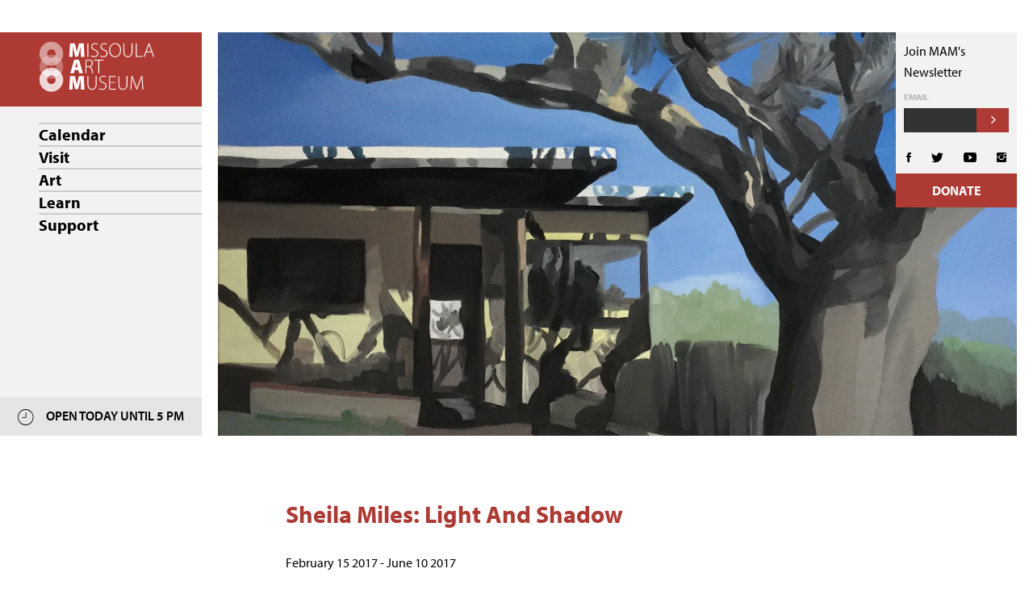

--- FILE ---
content_type: text/html; charset=UTF-8
request_url: https://missoulaartmuseum.org/exhibits/sheila-miles-light-and-shadow
body_size: 4867
content:
<!doctype html>
    <html>
    <head>
    <meta charset="UTF-8">
    <title>Sheila Miles: Light And Shadow  | Missoula Art Museum</title>
    <meta name="description" content="">
<meta name="author" content="Missoula Art Musuem">

<!-- Schema.org markup for Google+ -->
    <meta itemprop="name" content="Sheila Miles: Light And Shadow | Missoula Art Museum">
        <meta itemprop="description" content="Free Expression Free Admission is a gift to the people of Missoula and the rural state in which MAM resides, and—we believe—it is the best way to make great works of art accessible to all. MAM prides itself on remaining free to the public in order to serve equitably and work to build community.">
    <meta itemprop="image" content="/featured/sheila-miles-light-and-shadowJul0831.jpeg">

<!-- Twitter Card data -->
<meta name="twitter:card" content="summary_large_image">
<meta name="twitter:site" content="@MAMtastic">
    <meta name="twitter:title" content="Sheila Miles: Light And Shadow | Missoula Art Museum">
  <meta name="twitter:creator" content="@MAMtastic">
<!-- Twitter summary card with large image must be at least 280x150px -->
  <meta name="twitter:image:src" content="/featured/sheila-miles-light-and-shadowJul0831.jpeg">

<!-- Open Graph data -->
    <meta property="og:title" content="Sheila Miles: Light And Shadow | Missoula Art Museum" />
<meta property="og:type" content="article" />
<meta property="og:url" content="https://missoulaartmuseum.org/exhibits/sheila-miles-light-and-shadow" />
  <meta property="og:image" content="/featured/sheila-miles-light-and-shadowJul0831.jpeg" />
        <meta property="og:description" content="Free Expression Free Admission is a gift to the people of Missoula and the rural state in which MAM resides, and—we believe—it is the best way to make great works of art accessible to all. MAM prides itself on remaining free to the public in order to serve equitably and work to build community." />
  <meta property="og:site_name" content="Missoula Art Museum" />
      <meta property="article:modified_time" content="2020-07-08 11:31:41" />
    <meta property="article:tag" content="" />
<meta property="fb:admins" content="40941030222" />    <link rel="stylesheet" href="/css/app.css">

    <!-- Analytics -->
    <!-- Global site tag (gtag.js) - Google Analytics -->
    <script async src="https://www.googletagmanager.com/gtag/js?id=UA-8120475-31"></script>
    <script>
      window.dataLayer = window.dataLayer || [];
      function gtag(){dataLayer.push(arguments);}
      gtag('js', new Date());

      gtag('config', 'UA-8120475-31');
    </script>

    <script
      src="https://code.jquery.com/jquery-3.3.1.min.js"
      integrity="sha256-FgpCb/KJQlLNfOu91ta32o/NMZxltwRo8QtmkMRdAu8="
      crossorigin="anonymous"></script>
          </head>

    <body>
    <div class="site-block">
    	<div class="nav-block">
        <!-- partials.navigation -->
<div class="nav">
	<a href="/" class="logo"><img src="/assets/img/mam.svg" alt=""></a>
	<ul>
															<li><a href="/events" target="_self" >Calendar</a>
												</li>
											<li><a href="/welcome" target="_self"  class="has-children" >Visit</a>
															<ul class="submenu">
																			<li><a href="/welcome" target="_self" >Welcome To MAM</a>
																					</li>
																			<li><a href="/hours-location" target="_self" >Hours &amp; Location</a>
																					</li>
																			<li><a href="/tours" target="_self" >Tours</a>
																					</li>
																			<li><a href="/about" target="_self" >About</a>
																					</li>
																			<li><a href="/staff-board" target="_self" >Staff &amp; Board</a>
																					</li>
																			<li><a href="/contact-us" target="_self" >Contact</a>
																					</li>
																		</ul>
									<div class="mobile-back"><span class="ion-ios-arrow-back"></span>&nbsp; Main Menu</div>
												</li>
											<li><a href="https://missoulaartmuseum.org/exhibitions" target="_self"  class="has-children" >Art</a>
															<ul class="submenu">
																			<li><a href="https://missoulaartmuseum.org/exhibitions" target="_self" >All Exhibitions</a>
																					</li>
																			<li><a href="https://missoulaartmuseum.org/exhibitions/current" target="_self" >Current Exhibitions</a>
																					</li>
																			<li><a href="/proposals" target="_self" >Proposals</a>
																					</li>
																			<li><a href="/art-park" target="_self" >Art Park</a>
																					</li>
																			<li><a href="https://missoulaartmuseum.org/collection" target="_self"  class="has-children" >MAM Collection</a>
																							<ul class="subsubmenu">
																									<li><a href="https://missoulaartmuseum.org/collection" target="_self">About The Collection</a></li>
																									<li><a href="https://missoulaartmuseum.org/contemporary-american-indian-art" target="_self">Contemporary American Indian Art Collection</a></li>
																									<li><a href="https://missoulaartmuseum.org/featured-acquisitions" target="_self">Featured Acquisitions</a></li>
																									<li><a href="https://missoulaartmuseum.org/rights-reproductions" target="_self">Rights &amp; Reproductions</a></li>
																									<li><a href="https://missoulaartmuseum.pastperfectonline.com/" target="_self">Search The Collection</a></li>
																								</ul>
																				</li>
																		</ul>
									<div class="mobile-back"><span class="ion-ios-arrow-back"></span>&nbsp; Main Menu</div>
												</li>
											<li><a href="https://missoulaartmuseum.org/education" target="_self"  class="has-children" >Learn</a>
															<ul class="submenu">
																			<li><a href="https://missoulaartmuseum.org/education" target="_self" >Learn With Us</a>
																					</li>
																			<li><a href="https://missoulaartmuseum.org/classes-and-workshops" target="_self" >Classes &amp; Workshops</a>
																					</li>
																			<li><a href="https://missoulaartmuseum.org/summer-camps" target="_self" >Summer Camps</a>
																					</li>
																			<li><a href="https://missoulaartmuseum.org/teaching-artists" target="_self" >Teaching Artists</a>
																					</li>
																			<li><a href="https://missoulaartmuseum.org/docents" target="_self" >Docents</a>
																					</li>
																			<li><a href="https://missoulaartmuseum.org/outreach" target="_self" >Outreach</a>
																					</li>
																			<li><a href="https://missoulaartmuseum.org/mam-for-educators" target="_self"  class="has-children" >MAM For Educators</a>
																							<ul class="subsubmenu">
																									<li><a href="https://missoulaartmuseum.org/teacher-resources" target="_self">Teacher Resources</a></li>
																									<li><a href="https://missoulaartmuseum.org/fifth-grade-art-experience" target="_self">FGAE</a></li>
																									<li><a href="https://missoulaartmuseum.org/museum-as-megaphone" target="_self">Museum as Megaphone</a></li>
																									<li><a href="https://missoulaartmuseum.org/art-worksheets" target="_self">Art Worksheets</a></li>
																								</ul>
																				</li>
																		</ul>
									<div class="mobile-back"><span class="ion-ios-arrow-back"></span>&nbsp; Main Menu</div>
												</li>
											<li><a href="https://missoulaartmuseum.org/join-give" target="_self"  class="has-children" >Support</a>
															<ul class="submenu">
																			<li><a href="https://missoulaartmuseum.org/join-give" target="_self" >Join + Give</a>
																					</li>
																			<li><a href="https://missoulaartmuseum.org/lauras-legacy" target="_self" >Laura&#039;s Legacy</a>
																					</li>
																			<li><a href="https://missoulaartmuseum.org/annual-auction" target="_self" >Annual Auction</a>
																					</li>
																			<li><a href="/mam-membership" target="_self" >Donate Today</a>
																					</li>
																			<li><a href="https://missoulaartmuseum.org/popular-tax-smart-gifts" target="_self" >Tax Smart Gifts</a>
																					</li>
																			<li><a href="https://missoulaartmuseum.org/program-support" target="_self" >Program Support</a>
																					</li>
																		</ul>
									<div class="mobile-back"><span class="ion-ios-arrow-back"></span>&nbsp; Main Menu</div>
												</li>
						</ul>
	<div class="hours">
		
		<i class="ion-ios-clock-outline"></i> OPEN TODAY UNTIL 5 PM 
	</div>
	<div class="mobile-bar">
		<img src="/assets/img/mam-symbol.svg" alt="">
	</div>
	<div class="hamburger">
		<div class="line-1"></div>
		<div class="line-2"></div>
		<div class="line-3"></div>
	</div>

</div>
<div class="right-nav newsletter-signup">
	<div class="newsletter">
	<p>Join MAM's Newsletter</p>
					<!-- <p>Stay up to date with the <br>Missoula Art Museum</p> -->
					<!-- Begin Constant Contact Active Forms -->
					<script> var _ctct_m = "bded16a0c34d3cf28b6a98b45c0c84db"; </script>
					<script id="signupScript" src="//static.ctctcdn.com/js/signup-form-widget/current/signup-form-widget.min.js" async defer></script>
					<!-- End Constant Contact Active Forms -->
					<!-- Begin Constant Contact Inline Form Code -->
					<div class="ctct-inline-form" data-form-id="3cb14cd0-0137-4503-bd31-d00ccd7d6a14"></div>
					<!-- End Constant Contact Inline Form Code -->

	</div>
	<ul>
		<a href="https://www.facebook.com/missoulaartmuseum/" target="_blank"><li class="ion-social-facebook"></li></a>
		<a href="https://twitter.com/MAMtastic" target="_blank"><li class="ion-social-twitter"></li></a>
		<a href="https://www.youtube.com/channel/UCy5-ofBMtH8HSkSm6ctpk5Q" target="_blank"><li class="ion-social-youtube"></li></a>
		<a href="https://www.instagram.com/missoulaartmuseum/?hl=en" target="_blank"><li class="ion-social-instagram"></li></a>
	</ul>
	<a href="/mam-membership" class="donate">Donate</a>

</div>

<script>
$('.nav a').on('mouseover',function(){
	if(screenwidth > 1100){
		$(this).parent().siblings().css('pointer-events','none');
		$(this).parent().addClass('active');
		setTimeout(navReset, 800);
	}
});

function navReset() {
	$('.nav li').css('pointer-events','all');
	$('.nav li').removeClass('active');
}
</script>    	</div>
    	<div class="website-block">
        <!-- end includes.header -->
    
  

<!-- Exhibit template -->
  <div class="row post-content">

          <div class="homepage-slider">
        <div class="slide active">
          <img src="/featured/sheila-miles-light-and-shadowJul0831.jpeg" alt="">
                      <div class="caption">
              <span>Photo:</span> Sheila Miles, Light and Shadows, copyright the artist.
            </div>
                  </div>
      </div>
    

    <div class="row  component-row">
      <div class="ten columns">
        <h1 class="-box-sml -red -bold">Sheila Miles: Light And Shadow</h1>
        <p>February 15 2017 - June 10 2017</p>
      </div>
    </div>


    <!-- Begin body.php -->

  <!-- Begin Content Loop.php -->

    
    <div class="row component-row paragraph">
      <div class="ten columns">
        <div class="twelve columns"><p>MAM is thrilled to welcome Sheila Miles back to Missoula with a one-woman exhibition of new paintings. Over her 20-plus years in Montana, she earned a reputation as a talented and prolific painter with her introspective, symbol-laden imagery. <span class="italic">Light and Shadow</span> represents a break from the previous content-driven narratives, focusing instead on painting for painting’s sake. Miles turned to buildings as subject matter for her non-objective paintings. A house may seem like a mundane muse, but these structures have offered Miles an entry point to investigate the fundamental conventions of painting.</p><p>Throughout the exhibition, Miles’s deep knowledge and understanding of painting are fully evident. Her compositions are strong, comfortable, and easy to take in. The pictorial space is defined by shapes and colors. Miles forgoes the use of values to create the illusion of depth; rather, she paints adjacent shapes with high-contrast colors. She captures light filtering through the trees and throws shadows across a fence and onto the ground, creating form and providing an illusion of depth. Other times she renders melting snow with bold brown and grey shapes on white, which defies illusion and narrative by emphasizing the picture plane and flattening the fore- and middle ground. Although the paintings are centered on a subject, they are fluent formal abstractions to Miles, who says, “Some people might think the paintings are about buildings or a landscape, but they are just space, color, and edge. Stillness, contrast, hot and cold—they are about my way of seeing.”</p></div>
      </div>
    </div>

  
  <!-- End Content Loop -->
<!-- End body content -->

<!--
    <div class="row exhibit-template">
      <div class="six push_one columns info">
        <h3 class="bold">Artists:</h3>
        
      </div>
    </div>
-->

  </div>
<!-- end basic page -->







<!-- includes.footer -->
</div>
<footer>
	<div class="row -mobile-reverse -flex">
		<div class="three columns -relative -mobile-last">
			<div class="redside"></div>
			<img src="/assets/img/mam.svg" alt="">
			<p class="-white">Missoula Art Museum <br>
				335 North Pattee <br>
				Missoula, MT 59802</p>
				<a href="/contact-us" class="-simple-cta">Contact Us <img src="/assets/img/longarrow.svg" alt="" class="longarrow"></a>
		</div>
		<div class="nine columns -squeeze">
			<div class="row">
				<div class="seven push_one columns">
					<ul class="footernav">
																																<li><a href="/about" target="_self" >About</a>
																				</li>
																			<li><a href="/shop" target="_self" >Shop</a>
																				</li>
																			<li><a href="/press" target="_self" >Press</a>
																				</li>
																			<li><a href="https://missoulaartmuseum.org/newsletter" target="_self" >Newsletter</a>
																				</li>
																			<li><a href="https://missoulaartmuseum.org/annual-report" target="_self" >Annual Report</a>
																				</li>
																			<li><a href="https://missoulaartmuseum.org/work-at-mam" target="_self" >Jobs</a>
																				</li>
																			<li><a href="/contact-us" target="_self" >Contact Us</a>
																				</li>
																			<li><a href="/faq" target="_self" >FAQ</a>
																				</li>
																			<li><a href="https://missoulaartmuseum.org/proposals" target="_self" >Proposals</a>
																				</li>
																			<li><a href="https://secure.myboardpacket.com/" target="_blank" >Board Portal</a>
																				</li>
																						</ul>
				</div>
				<div class="three push_one columns">
					<div class="search">
						<form action="/search">
							<input type="text" placeholder="Search..." name="search"><i class="ion-ios-search-strong"></i>
						</form>
					</div>
					<ul class="-flex -margin-top -margin-bottom" style="width: 100%;justify-content: space-around;">
							<a href="https://www.facebook.com/missoulaartmuseum/" target="_blank"><li class="ion-social-facebook"></li></a>
							<a href="https://www.youtube.com/channel/UCy5-ofBMtH8HSkSm6ctpk5Q" target="_blank"><li class="ion-social-youtube"></li></a>
							<a href="https://www.instagram.com/missoulaartmuseum/?hl=en" target="_blank"><li class="ion-social-instagram"></li></a>
					</ul>
					<a href="/mam-membership" class="donate">Donate</a>
				</div>
			</div>
		</div>
	</div>

	<div class="bottom-line">
		<div class="row">
			<div class="three columns">
				<ul class="social">
					<a href="https://www.facebook.com/missoulaartmuseum/" target="_blank"><li class="ion-social-facebook"></li></a>
					<a href="https://www.youtube.com/channel/UCy5-ofBMtH8HSkSm6ctpk5Q" target="_blank"><li class="ion-social-youtube"></li></a>
					<a href="https://www.instagram.com/missoulaartmuseum/?hl=en" target="_blank"><li class="ion-social-instagram"></li></a>
					<a href="tel:4067280447"><li class="ion-ios-telephone -bold">&nbsp; 406.728.0447</li></a>
				</ul>
			</div>
			<div class="eight push_one columns">
				<ul class="policy -white">
					<a href="/privacy-policy"><li class="-bold -caps">Privacy Policy</li></a>
					<li class="ion-ios-clock-outline">&nbsp; Tuesday - Saturday 10am - 5pm</li>
				</ul>
			</div>
		</div>
	</div>
</footer>




<script>
$('.hamburger').on('click', function(){
	$(this).toggleClass('active');
	$('.nav ul').toggleClass('active');
	$('.mobile-bar').toggleClass('active');
	$('.cart').toggleClass('active');
	$('.right-nav').toggleClass('active');
});
$('.mobile-bar').on('click', function(){
		$(this).toggleClass('active');
		$('.nav ul').toggleClass('active');
		$('.hamburger').toggleClass('active');
		$('.cart').toggleClass('active');
		$('.right-nav').toggleClass('active');
});

var screenwidth = $( window ).width();

$( window ).resize(function() {
  screenwidth = $( window ).width();
});

$('.nav a').on('click', function(e){
	if(screenwidth < 1100){
		if($(this).hasClass('has-children'))
		{
			e.preventDefault();
			$(this).parent().addClass('active');
			$('.nav ul li').css('margin-left','-300px');
		}
	}
});
$('.mobile-back').on('click', function(){
	$(this).parent().removeClass('active');
	$('.nav ul li').css('margin-left','0px');
});

jQuery(document).ready(function() {
    setTimeout(function() {
			$('#ctct_form_0').attr('autocomplete', 'off');
    }, 2000);
});
</script>

<script>
	// nav breadcrumbs
	$( document ).ready(function() {
    var breadcrumb = window.location.pathname;
		var link = $('a[href="'+breadcrumb+'"]');
		link.first().addClass('breadcrumb');
		link.parents('li').children('.has-children').addClass('breadcrumb');
	});

</script>

<script src="/js/modernizr-custom.js"></script>
<script>
if ( ! Modernizr.objectfit) {
  $('.card').each(function () {
    var img = $(this).find('img').prop('src');
    $(this).find('img').css('opacity','0');
    if (img) {
      $(this)
        .css('backgroundImage', 'url(' + img + ')')
        .addClass('compat-object-fit');
    }
  });
  $('.slide').each(function () {
    var img = $(this).find('img').prop('src');
    $(this).find('img').css('display','none');
    if (img) {
      $(this)
        .css('backgroundImage', 'url(' + img + ')')
        .addClass('compat-object-fit');
    }
  });
}

/*
Modernizr.on('webp', function(result) {
  if (result) {
    // supported
  } else {
    // not-supported
  }
});
*/
</script>
</body>
</html>

--- FILE ---
content_type: text/html; charset=utf-8
request_url: https://www.google.com/recaptcha/api2/anchor?ar=1&k=6LfHrSkUAAAAAPnKk5cT6JuKlKPzbwyTYuO8--Vr&co=aHR0cHM6Ly9taXNzb3VsYWFydG11c2V1bS5vcmc6NDQz&hl=en&v=7gg7H51Q-naNfhmCP3_R47ho&size=invisible&anchor-ms=20000&execute-ms=30000&cb=wo5pzbbjjboe
body_size: 48976
content:
<!DOCTYPE HTML><html dir="ltr" lang="en"><head><meta http-equiv="Content-Type" content="text/html; charset=UTF-8">
<meta http-equiv="X-UA-Compatible" content="IE=edge">
<title>reCAPTCHA</title>
<style type="text/css">
/* cyrillic-ext */
@font-face {
  font-family: 'Roboto';
  font-style: normal;
  font-weight: 400;
  font-stretch: 100%;
  src: url(//fonts.gstatic.com/s/roboto/v48/KFO7CnqEu92Fr1ME7kSn66aGLdTylUAMa3GUBHMdazTgWw.woff2) format('woff2');
  unicode-range: U+0460-052F, U+1C80-1C8A, U+20B4, U+2DE0-2DFF, U+A640-A69F, U+FE2E-FE2F;
}
/* cyrillic */
@font-face {
  font-family: 'Roboto';
  font-style: normal;
  font-weight: 400;
  font-stretch: 100%;
  src: url(//fonts.gstatic.com/s/roboto/v48/KFO7CnqEu92Fr1ME7kSn66aGLdTylUAMa3iUBHMdazTgWw.woff2) format('woff2');
  unicode-range: U+0301, U+0400-045F, U+0490-0491, U+04B0-04B1, U+2116;
}
/* greek-ext */
@font-face {
  font-family: 'Roboto';
  font-style: normal;
  font-weight: 400;
  font-stretch: 100%;
  src: url(//fonts.gstatic.com/s/roboto/v48/KFO7CnqEu92Fr1ME7kSn66aGLdTylUAMa3CUBHMdazTgWw.woff2) format('woff2');
  unicode-range: U+1F00-1FFF;
}
/* greek */
@font-face {
  font-family: 'Roboto';
  font-style: normal;
  font-weight: 400;
  font-stretch: 100%;
  src: url(//fonts.gstatic.com/s/roboto/v48/KFO7CnqEu92Fr1ME7kSn66aGLdTylUAMa3-UBHMdazTgWw.woff2) format('woff2');
  unicode-range: U+0370-0377, U+037A-037F, U+0384-038A, U+038C, U+038E-03A1, U+03A3-03FF;
}
/* math */
@font-face {
  font-family: 'Roboto';
  font-style: normal;
  font-weight: 400;
  font-stretch: 100%;
  src: url(//fonts.gstatic.com/s/roboto/v48/KFO7CnqEu92Fr1ME7kSn66aGLdTylUAMawCUBHMdazTgWw.woff2) format('woff2');
  unicode-range: U+0302-0303, U+0305, U+0307-0308, U+0310, U+0312, U+0315, U+031A, U+0326-0327, U+032C, U+032F-0330, U+0332-0333, U+0338, U+033A, U+0346, U+034D, U+0391-03A1, U+03A3-03A9, U+03B1-03C9, U+03D1, U+03D5-03D6, U+03F0-03F1, U+03F4-03F5, U+2016-2017, U+2034-2038, U+203C, U+2040, U+2043, U+2047, U+2050, U+2057, U+205F, U+2070-2071, U+2074-208E, U+2090-209C, U+20D0-20DC, U+20E1, U+20E5-20EF, U+2100-2112, U+2114-2115, U+2117-2121, U+2123-214F, U+2190, U+2192, U+2194-21AE, U+21B0-21E5, U+21F1-21F2, U+21F4-2211, U+2213-2214, U+2216-22FF, U+2308-230B, U+2310, U+2319, U+231C-2321, U+2336-237A, U+237C, U+2395, U+239B-23B7, U+23D0, U+23DC-23E1, U+2474-2475, U+25AF, U+25B3, U+25B7, U+25BD, U+25C1, U+25CA, U+25CC, U+25FB, U+266D-266F, U+27C0-27FF, U+2900-2AFF, U+2B0E-2B11, U+2B30-2B4C, U+2BFE, U+3030, U+FF5B, U+FF5D, U+1D400-1D7FF, U+1EE00-1EEFF;
}
/* symbols */
@font-face {
  font-family: 'Roboto';
  font-style: normal;
  font-weight: 400;
  font-stretch: 100%;
  src: url(//fonts.gstatic.com/s/roboto/v48/KFO7CnqEu92Fr1ME7kSn66aGLdTylUAMaxKUBHMdazTgWw.woff2) format('woff2');
  unicode-range: U+0001-000C, U+000E-001F, U+007F-009F, U+20DD-20E0, U+20E2-20E4, U+2150-218F, U+2190, U+2192, U+2194-2199, U+21AF, U+21E6-21F0, U+21F3, U+2218-2219, U+2299, U+22C4-22C6, U+2300-243F, U+2440-244A, U+2460-24FF, U+25A0-27BF, U+2800-28FF, U+2921-2922, U+2981, U+29BF, U+29EB, U+2B00-2BFF, U+4DC0-4DFF, U+FFF9-FFFB, U+10140-1018E, U+10190-1019C, U+101A0, U+101D0-101FD, U+102E0-102FB, U+10E60-10E7E, U+1D2C0-1D2D3, U+1D2E0-1D37F, U+1F000-1F0FF, U+1F100-1F1AD, U+1F1E6-1F1FF, U+1F30D-1F30F, U+1F315, U+1F31C, U+1F31E, U+1F320-1F32C, U+1F336, U+1F378, U+1F37D, U+1F382, U+1F393-1F39F, U+1F3A7-1F3A8, U+1F3AC-1F3AF, U+1F3C2, U+1F3C4-1F3C6, U+1F3CA-1F3CE, U+1F3D4-1F3E0, U+1F3ED, U+1F3F1-1F3F3, U+1F3F5-1F3F7, U+1F408, U+1F415, U+1F41F, U+1F426, U+1F43F, U+1F441-1F442, U+1F444, U+1F446-1F449, U+1F44C-1F44E, U+1F453, U+1F46A, U+1F47D, U+1F4A3, U+1F4B0, U+1F4B3, U+1F4B9, U+1F4BB, U+1F4BF, U+1F4C8-1F4CB, U+1F4D6, U+1F4DA, U+1F4DF, U+1F4E3-1F4E6, U+1F4EA-1F4ED, U+1F4F7, U+1F4F9-1F4FB, U+1F4FD-1F4FE, U+1F503, U+1F507-1F50B, U+1F50D, U+1F512-1F513, U+1F53E-1F54A, U+1F54F-1F5FA, U+1F610, U+1F650-1F67F, U+1F687, U+1F68D, U+1F691, U+1F694, U+1F698, U+1F6AD, U+1F6B2, U+1F6B9-1F6BA, U+1F6BC, U+1F6C6-1F6CF, U+1F6D3-1F6D7, U+1F6E0-1F6EA, U+1F6F0-1F6F3, U+1F6F7-1F6FC, U+1F700-1F7FF, U+1F800-1F80B, U+1F810-1F847, U+1F850-1F859, U+1F860-1F887, U+1F890-1F8AD, U+1F8B0-1F8BB, U+1F8C0-1F8C1, U+1F900-1F90B, U+1F93B, U+1F946, U+1F984, U+1F996, U+1F9E9, U+1FA00-1FA6F, U+1FA70-1FA7C, U+1FA80-1FA89, U+1FA8F-1FAC6, U+1FACE-1FADC, U+1FADF-1FAE9, U+1FAF0-1FAF8, U+1FB00-1FBFF;
}
/* vietnamese */
@font-face {
  font-family: 'Roboto';
  font-style: normal;
  font-weight: 400;
  font-stretch: 100%;
  src: url(//fonts.gstatic.com/s/roboto/v48/KFO7CnqEu92Fr1ME7kSn66aGLdTylUAMa3OUBHMdazTgWw.woff2) format('woff2');
  unicode-range: U+0102-0103, U+0110-0111, U+0128-0129, U+0168-0169, U+01A0-01A1, U+01AF-01B0, U+0300-0301, U+0303-0304, U+0308-0309, U+0323, U+0329, U+1EA0-1EF9, U+20AB;
}
/* latin-ext */
@font-face {
  font-family: 'Roboto';
  font-style: normal;
  font-weight: 400;
  font-stretch: 100%;
  src: url(//fonts.gstatic.com/s/roboto/v48/KFO7CnqEu92Fr1ME7kSn66aGLdTylUAMa3KUBHMdazTgWw.woff2) format('woff2');
  unicode-range: U+0100-02BA, U+02BD-02C5, U+02C7-02CC, U+02CE-02D7, U+02DD-02FF, U+0304, U+0308, U+0329, U+1D00-1DBF, U+1E00-1E9F, U+1EF2-1EFF, U+2020, U+20A0-20AB, U+20AD-20C0, U+2113, U+2C60-2C7F, U+A720-A7FF;
}
/* latin */
@font-face {
  font-family: 'Roboto';
  font-style: normal;
  font-weight: 400;
  font-stretch: 100%;
  src: url(//fonts.gstatic.com/s/roboto/v48/KFO7CnqEu92Fr1ME7kSn66aGLdTylUAMa3yUBHMdazQ.woff2) format('woff2');
  unicode-range: U+0000-00FF, U+0131, U+0152-0153, U+02BB-02BC, U+02C6, U+02DA, U+02DC, U+0304, U+0308, U+0329, U+2000-206F, U+20AC, U+2122, U+2191, U+2193, U+2212, U+2215, U+FEFF, U+FFFD;
}
/* cyrillic-ext */
@font-face {
  font-family: 'Roboto';
  font-style: normal;
  font-weight: 500;
  font-stretch: 100%;
  src: url(//fonts.gstatic.com/s/roboto/v48/KFO7CnqEu92Fr1ME7kSn66aGLdTylUAMa3GUBHMdazTgWw.woff2) format('woff2');
  unicode-range: U+0460-052F, U+1C80-1C8A, U+20B4, U+2DE0-2DFF, U+A640-A69F, U+FE2E-FE2F;
}
/* cyrillic */
@font-face {
  font-family: 'Roboto';
  font-style: normal;
  font-weight: 500;
  font-stretch: 100%;
  src: url(//fonts.gstatic.com/s/roboto/v48/KFO7CnqEu92Fr1ME7kSn66aGLdTylUAMa3iUBHMdazTgWw.woff2) format('woff2');
  unicode-range: U+0301, U+0400-045F, U+0490-0491, U+04B0-04B1, U+2116;
}
/* greek-ext */
@font-face {
  font-family: 'Roboto';
  font-style: normal;
  font-weight: 500;
  font-stretch: 100%;
  src: url(//fonts.gstatic.com/s/roboto/v48/KFO7CnqEu92Fr1ME7kSn66aGLdTylUAMa3CUBHMdazTgWw.woff2) format('woff2');
  unicode-range: U+1F00-1FFF;
}
/* greek */
@font-face {
  font-family: 'Roboto';
  font-style: normal;
  font-weight: 500;
  font-stretch: 100%;
  src: url(//fonts.gstatic.com/s/roboto/v48/KFO7CnqEu92Fr1ME7kSn66aGLdTylUAMa3-UBHMdazTgWw.woff2) format('woff2');
  unicode-range: U+0370-0377, U+037A-037F, U+0384-038A, U+038C, U+038E-03A1, U+03A3-03FF;
}
/* math */
@font-face {
  font-family: 'Roboto';
  font-style: normal;
  font-weight: 500;
  font-stretch: 100%;
  src: url(//fonts.gstatic.com/s/roboto/v48/KFO7CnqEu92Fr1ME7kSn66aGLdTylUAMawCUBHMdazTgWw.woff2) format('woff2');
  unicode-range: U+0302-0303, U+0305, U+0307-0308, U+0310, U+0312, U+0315, U+031A, U+0326-0327, U+032C, U+032F-0330, U+0332-0333, U+0338, U+033A, U+0346, U+034D, U+0391-03A1, U+03A3-03A9, U+03B1-03C9, U+03D1, U+03D5-03D6, U+03F0-03F1, U+03F4-03F5, U+2016-2017, U+2034-2038, U+203C, U+2040, U+2043, U+2047, U+2050, U+2057, U+205F, U+2070-2071, U+2074-208E, U+2090-209C, U+20D0-20DC, U+20E1, U+20E5-20EF, U+2100-2112, U+2114-2115, U+2117-2121, U+2123-214F, U+2190, U+2192, U+2194-21AE, U+21B0-21E5, U+21F1-21F2, U+21F4-2211, U+2213-2214, U+2216-22FF, U+2308-230B, U+2310, U+2319, U+231C-2321, U+2336-237A, U+237C, U+2395, U+239B-23B7, U+23D0, U+23DC-23E1, U+2474-2475, U+25AF, U+25B3, U+25B7, U+25BD, U+25C1, U+25CA, U+25CC, U+25FB, U+266D-266F, U+27C0-27FF, U+2900-2AFF, U+2B0E-2B11, U+2B30-2B4C, U+2BFE, U+3030, U+FF5B, U+FF5D, U+1D400-1D7FF, U+1EE00-1EEFF;
}
/* symbols */
@font-face {
  font-family: 'Roboto';
  font-style: normal;
  font-weight: 500;
  font-stretch: 100%;
  src: url(//fonts.gstatic.com/s/roboto/v48/KFO7CnqEu92Fr1ME7kSn66aGLdTylUAMaxKUBHMdazTgWw.woff2) format('woff2');
  unicode-range: U+0001-000C, U+000E-001F, U+007F-009F, U+20DD-20E0, U+20E2-20E4, U+2150-218F, U+2190, U+2192, U+2194-2199, U+21AF, U+21E6-21F0, U+21F3, U+2218-2219, U+2299, U+22C4-22C6, U+2300-243F, U+2440-244A, U+2460-24FF, U+25A0-27BF, U+2800-28FF, U+2921-2922, U+2981, U+29BF, U+29EB, U+2B00-2BFF, U+4DC0-4DFF, U+FFF9-FFFB, U+10140-1018E, U+10190-1019C, U+101A0, U+101D0-101FD, U+102E0-102FB, U+10E60-10E7E, U+1D2C0-1D2D3, U+1D2E0-1D37F, U+1F000-1F0FF, U+1F100-1F1AD, U+1F1E6-1F1FF, U+1F30D-1F30F, U+1F315, U+1F31C, U+1F31E, U+1F320-1F32C, U+1F336, U+1F378, U+1F37D, U+1F382, U+1F393-1F39F, U+1F3A7-1F3A8, U+1F3AC-1F3AF, U+1F3C2, U+1F3C4-1F3C6, U+1F3CA-1F3CE, U+1F3D4-1F3E0, U+1F3ED, U+1F3F1-1F3F3, U+1F3F5-1F3F7, U+1F408, U+1F415, U+1F41F, U+1F426, U+1F43F, U+1F441-1F442, U+1F444, U+1F446-1F449, U+1F44C-1F44E, U+1F453, U+1F46A, U+1F47D, U+1F4A3, U+1F4B0, U+1F4B3, U+1F4B9, U+1F4BB, U+1F4BF, U+1F4C8-1F4CB, U+1F4D6, U+1F4DA, U+1F4DF, U+1F4E3-1F4E6, U+1F4EA-1F4ED, U+1F4F7, U+1F4F9-1F4FB, U+1F4FD-1F4FE, U+1F503, U+1F507-1F50B, U+1F50D, U+1F512-1F513, U+1F53E-1F54A, U+1F54F-1F5FA, U+1F610, U+1F650-1F67F, U+1F687, U+1F68D, U+1F691, U+1F694, U+1F698, U+1F6AD, U+1F6B2, U+1F6B9-1F6BA, U+1F6BC, U+1F6C6-1F6CF, U+1F6D3-1F6D7, U+1F6E0-1F6EA, U+1F6F0-1F6F3, U+1F6F7-1F6FC, U+1F700-1F7FF, U+1F800-1F80B, U+1F810-1F847, U+1F850-1F859, U+1F860-1F887, U+1F890-1F8AD, U+1F8B0-1F8BB, U+1F8C0-1F8C1, U+1F900-1F90B, U+1F93B, U+1F946, U+1F984, U+1F996, U+1F9E9, U+1FA00-1FA6F, U+1FA70-1FA7C, U+1FA80-1FA89, U+1FA8F-1FAC6, U+1FACE-1FADC, U+1FADF-1FAE9, U+1FAF0-1FAF8, U+1FB00-1FBFF;
}
/* vietnamese */
@font-face {
  font-family: 'Roboto';
  font-style: normal;
  font-weight: 500;
  font-stretch: 100%;
  src: url(//fonts.gstatic.com/s/roboto/v48/KFO7CnqEu92Fr1ME7kSn66aGLdTylUAMa3OUBHMdazTgWw.woff2) format('woff2');
  unicode-range: U+0102-0103, U+0110-0111, U+0128-0129, U+0168-0169, U+01A0-01A1, U+01AF-01B0, U+0300-0301, U+0303-0304, U+0308-0309, U+0323, U+0329, U+1EA0-1EF9, U+20AB;
}
/* latin-ext */
@font-face {
  font-family: 'Roboto';
  font-style: normal;
  font-weight: 500;
  font-stretch: 100%;
  src: url(//fonts.gstatic.com/s/roboto/v48/KFO7CnqEu92Fr1ME7kSn66aGLdTylUAMa3KUBHMdazTgWw.woff2) format('woff2');
  unicode-range: U+0100-02BA, U+02BD-02C5, U+02C7-02CC, U+02CE-02D7, U+02DD-02FF, U+0304, U+0308, U+0329, U+1D00-1DBF, U+1E00-1E9F, U+1EF2-1EFF, U+2020, U+20A0-20AB, U+20AD-20C0, U+2113, U+2C60-2C7F, U+A720-A7FF;
}
/* latin */
@font-face {
  font-family: 'Roboto';
  font-style: normal;
  font-weight: 500;
  font-stretch: 100%;
  src: url(//fonts.gstatic.com/s/roboto/v48/KFO7CnqEu92Fr1ME7kSn66aGLdTylUAMa3yUBHMdazQ.woff2) format('woff2');
  unicode-range: U+0000-00FF, U+0131, U+0152-0153, U+02BB-02BC, U+02C6, U+02DA, U+02DC, U+0304, U+0308, U+0329, U+2000-206F, U+20AC, U+2122, U+2191, U+2193, U+2212, U+2215, U+FEFF, U+FFFD;
}
/* cyrillic-ext */
@font-face {
  font-family: 'Roboto';
  font-style: normal;
  font-weight: 900;
  font-stretch: 100%;
  src: url(//fonts.gstatic.com/s/roboto/v48/KFO7CnqEu92Fr1ME7kSn66aGLdTylUAMa3GUBHMdazTgWw.woff2) format('woff2');
  unicode-range: U+0460-052F, U+1C80-1C8A, U+20B4, U+2DE0-2DFF, U+A640-A69F, U+FE2E-FE2F;
}
/* cyrillic */
@font-face {
  font-family: 'Roboto';
  font-style: normal;
  font-weight: 900;
  font-stretch: 100%;
  src: url(//fonts.gstatic.com/s/roboto/v48/KFO7CnqEu92Fr1ME7kSn66aGLdTylUAMa3iUBHMdazTgWw.woff2) format('woff2');
  unicode-range: U+0301, U+0400-045F, U+0490-0491, U+04B0-04B1, U+2116;
}
/* greek-ext */
@font-face {
  font-family: 'Roboto';
  font-style: normal;
  font-weight: 900;
  font-stretch: 100%;
  src: url(//fonts.gstatic.com/s/roboto/v48/KFO7CnqEu92Fr1ME7kSn66aGLdTylUAMa3CUBHMdazTgWw.woff2) format('woff2');
  unicode-range: U+1F00-1FFF;
}
/* greek */
@font-face {
  font-family: 'Roboto';
  font-style: normal;
  font-weight: 900;
  font-stretch: 100%;
  src: url(//fonts.gstatic.com/s/roboto/v48/KFO7CnqEu92Fr1ME7kSn66aGLdTylUAMa3-UBHMdazTgWw.woff2) format('woff2');
  unicode-range: U+0370-0377, U+037A-037F, U+0384-038A, U+038C, U+038E-03A1, U+03A3-03FF;
}
/* math */
@font-face {
  font-family: 'Roboto';
  font-style: normal;
  font-weight: 900;
  font-stretch: 100%;
  src: url(//fonts.gstatic.com/s/roboto/v48/KFO7CnqEu92Fr1ME7kSn66aGLdTylUAMawCUBHMdazTgWw.woff2) format('woff2');
  unicode-range: U+0302-0303, U+0305, U+0307-0308, U+0310, U+0312, U+0315, U+031A, U+0326-0327, U+032C, U+032F-0330, U+0332-0333, U+0338, U+033A, U+0346, U+034D, U+0391-03A1, U+03A3-03A9, U+03B1-03C9, U+03D1, U+03D5-03D6, U+03F0-03F1, U+03F4-03F5, U+2016-2017, U+2034-2038, U+203C, U+2040, U+2043, U+2047, U+2050, U+2057, U+205F, U+2070-2071, U+2074-208E, U+2090-209C, U+20D0-20DC, U+20E1, U+20E5-20EF, U+2100-2112, U+2114-2115, U+2117-2121, U+2123-214F, U+2190, U+2192, U+2194-21AE, U+21B0-21E5, U+21F1-21F2, U+21F4-2211, U+2213-2214, U+2216-22FF, U+2308-230B, U+2310, U+2319, U+231C-2321, U+2336-237A, U+237C, U+2395, U+239B-23B7, U+23D0, U+23DC-23E1, U+2474-2475, U+25AF, U+25B3, U+25B7, U+25BD, U+25C1, U+25CA, U+25CC, U+25FB, U+266D-266F, U+27C0-27FF, U+2900-2AFF, U+2B0E-2B11, U+2B30-2B4C, U+2BFE, U+3030, U+FF5B, U+FF5D, U+1D400-1D7FF, U+1EE00-1EEFF;
}
/* symbols */
@font-face {
  font-family: 'Roboto';
  font-style: normal;
  font-weight: 900;
  font-stretch: 100%;
  src: url(//fonts.gstatic.com/s/roboto/v48/KFO7CnqEu92Fr1ME7kSn66aGLdTylUAMaxKUBHMdazTgWw.woff2) format('woff2');
  unicode-range: U+0001-000C, U+000E-001F, U+007F-009F, U+20DD-20E0, U+20E2-20E4, U+2150-218F, U+2190, U+2192, U+2194-2199, U+21AF, U+21E6-21F0, U+21F3, U+2218-2219, U+2299, U+22C4-22C6, U+2300-243F, U+2440-244A, U+2460-24FF, U+25A0-27BF, U+2800-28FF, U+2921-2922, U+2981, U+29BF, U+29EB, U+2B00-2BFF, U+4DC0-4DFF, U+FFF9-FFFB, U+10140-1018E, U+10190-1019C, U+101A0, U+101D0-101FD, U+102E0-102FB, U+10E60-10E7E, U+1D2C0-1D2D3, U+1D2E0-1D37F, U+1F000-1F0FF, U+1F100-1F1AD, U+1F1E6-1F1FF, U+1F30D-1F30F, U+1F315, U+1F31C, U+1F31E, U+1F320-1F32C, U+1F336, U+1F378, U+1F37D, U+1F382, U+1F393-1F39F, U+1F3A7-1F3A8, U+1F3AC-1F3AF, U+1F3C2, U+1F3C4-1F3C6, U+1F3CA-1F3CE, U+1F3D4-1F3E0, U+1F3ED, U+1F3F1-1F3F3, U+1F3F5-1F3F7, U+1F408, U+1F415, U+1F41F, U+1F426, U+1F43F, U+1F441-1F442, U+1F444, U+1F446-1F449, U+1F44C-1F44E, U+1F453, U+1F46A, U+1F47D, U+1F4A3, U+1F4B0, U+1F4B3, U+1F4B9, U+1F4BB, U+1F4BF, U+1F4C8-1F4CB, U+1F4D6, U+1F4DA, U+1F4DF, U+1F4E3-1F4E6, U+1F4EA-1F4ED, U+1F4F7, U+1F4F9-1F4FB, U+1F4FD-1F4FE, U+1F503, U+1F507-1F50B, U+1F50D, U+1F512-1F513, U+1F53E-1F54A, U+1F54F-1F5FA, U+1F610, U+1F650-1F67F, U+1F687, U+1F68D, U+1F691, U+1F694, U+1F698, U+1F6AD, U+1F6B2, U+1F6B9-1F6BA, U+1F6BC, U+1F6C6-1F6CF, U+1F6D3-1F6D7, U+1F6E0-1F6EA, U+1F6F0-1F6F3, U+1F6F7-1F6FC, U+1F700-1F7FF, U+1F800-1F80B, U+1F810-1F847, U+1F850-1F859, U+1F860-1F887, U+1F890-1F8AD, U+1F8B0-1F8BB, U+1F8C0-1F8C1, U+1F900-1F90B, U+1F93B, U+1F946, U+1F984, U+1F996, U+1F9E9, U+1FA00-1FA6F, U+1FA70-1FA7C, U+1FA80-1FA89, U+1FA8F-1FAC6, U+1FACE-1FADC, U+1FADF-1FAE9, U+1FAF0-1FAF8, U+1FB00-1FBFF;
}
/* vietnamese */
@font-face {
  font-family: 'Roboto';
  font-style: normal;
  font-weight: 900;
  font-stretch: 100%;
  src: url(//fonts.gstatic.com/s/roboto/v48/KFO7CnqEu92Fr1ME7kSn66aGLdTylUAMa3OUBHMdazTgWw.woff2) format('woff2');
  unicode-range: U+0102-0103, U+0110-0111, U+0128-0129, U+0168-0169, U+01A0-01A1, U+01AF-01B0, U+0300-0301, U+0303-0304, U+0308-0309, U+0323, U+0329, U+1EA0-1EF9, U+20AB;
}
/* latin-ext */
@font-face {
  font-family: 'Roboto';
  font-style: normal;
  font-weight: 900;
  font-stretch: 100%;
  src: url(//fonts.gstatic.com/s/roboto/v48/KFO7CnqEu92Fr1ME7kSn66aGLdTylUAMa3KUBHMdazTgWw.woff2) format('woff2');
  unicode-range: U+0100-02BA, U+02BD-02C5, U+02C7-02CC, U+02CE-02D7, U+02DD-02FF, U+0304, U+0308, U+0329, U+1D00-1DBF, U+1E00-1E9F, U+1EF2-1EFF, U+2020, U+20A0-20AB, U+20AD-20C0, U+2113, U+2C60-2C7F, U+A720-A7FF;
}
/* latin */
@font-face {
  font-family: 'Roboto';
  font-style: normal;
  font-weight: 900;
  font-stretch: 100%;
  src: url(//fonts.gstatic.com/s/roboto/v48/KFO7CnqEu92Fr1ME7kSn66aGLdTylUAMa3yUBHMdazQ.woff2) format('woff2');
  unicode-range: U+0000-00FF, U+0131, U+0152-0153, U+02BB-02BC, U+02C6, U+02DA, U+02DC, U+0304, U+0308, U+0329, U+2000-206F, U+20AC, U+2122, U+2191, U+2193, U+2212, U+2215, U+FEFF, U+FFFD;
}

</style>
<link rel="stylesheet" type="text/css" href="https://www.gstatic.com/recaptcha/releases/7gg7H51Q-naNfhmCP3_R47ho/styles__ltr.css">
<script nonce="2C-P-ExrEOguqdxcghFQmQ" type="text/javascript">window['__recaptcha_api'] = 'https://www.google.com/recaptcha/api2/';</script>
<script type="text/javascript" src="https://www.gstatic.com/recaptcha/releases/7gg7H51Q-naNfhmCP3_R47ho/recaptcha__en.js" nonce="2C-P-ExrEOguqdxcghFQmQ">
      
    </script></head>
<body><div id="rc-anchor-alert" class="rc-anchor-alert"></div>
<input type="hidden" id="recaptcha-token" value="[base64]">
<script type="text/javascript" nonce="2C-P-ExrEOguqdxcghFQmQ">
      recaptcha.anchor.Main.init("[\x22ainput\x22,[\x22bgdata\x22,\x22\x22,\[base64]/[base64]/bmV3IFpbdF0obVswXSk6Sz09Mj9uZXcgWlt0XShtWzBdLG1bMV0pOks9PTM/bmV3IFpbdF0obVswXSxtWzFdLG1bMl0pOks9PTQ/[base64]/[base64]/[base64]/[base64]/[base64]/[base64]/[base64]/[base64]/[base64]/[base64]/[base64]/[base64]/[base64]/[base64]\\u003d\\u003d\x22,\[base64]\\u003d\x22,\x22wr3Cl8KTDMKMw6HCmB/DisOYZ8OZT2cOHh8wJMKRwrzCuBwJw4zCrEnCoDrCght/wojDlcKCw6dWCGstw6vCvkHDnMKuNlw+w6Fuf8KRw5smwrJxw73DhFHDgGhcw4UzwrIDw5XDj8OFwq/Dl8KOw5o3KcKCw6XCoT7DisO2fUPCtVTCpcO9ETjCk8K5anPCgsOtwp0MCjoWwp7DknA7WcOtScOSwrTChSPCmcKHScOywp/[base64]/Cu8KfdUwXw4HCvsKowrRrO8OnwqdtViTChm0yw5nCpsOfw6DDrFsRfR/Cglllwrk3JcOcwpHCsDvDjsOcw5cFwqQcw59Dw4wOwonDrMOjw7XCmcO4M8Kuw7lPw5fCth8Ab8OzOsKPw6LDpMKewpfDgsKFQMKZw67CrxNMwqNvwqZTZh/Dl2bDhBVbQi0Gw6tfJ8O3CsKWw6lGK8KPL8ObXz4Nw77CoMK/w4fDgHzDmA/[base64]/DmCfDu1Mpw6bDk8KAw4/DhMKiw77CuSArw4UvaMKiEHTCsQbDtFQLwqAAOHU/IMKswplvOksQRX7CsA3CucKMJ8KSSnDCsjAWw7taw6TCuE9Tw5IuTQfCi8KQwr1ow7XCh8OkfVQWwqLDssKKw7tONsO2w5Zkw4DDqMOpwqY4w5Rxw5zCmsOfUSvDkhDCvcOaf0l3wqVXJlfDosKqI8KHw6Nlw5tMw4vDj8KTw6VawrfCq8O/w5PCkUNeZxXCjcKewrXDtERaw6JpwrfCtFwjwp7Cl2/DicKGw4Z8w5XDmcOAwpsSVcOsOcOXwrbDu8K9wo9jfW80wo9zw43ChCLCphoNbxQELkLCs8KWWcK+wr1JCMO/Y8KsewRiQ8OWBTcnw4FHw7UQX8KHY8Okw7nCq17ChSEvNsKdwoPDrDMMRsKWDsKnVicRw7/Dt8OwOGTCoMKkw6A0egfCm8KMw4dge8KZRjfDrGVzwqJcwrrDnMO3DcOowoDChcKNwofCkEpqw6bCmsK+PSfDhMONw5wsOsOCUgwoFMKkaMKmw6nDnVIDAMKVcMOow4vCsArCg8OdbMOLfD/DkcKSFsKtw7opDQ0wU8KxAcKIw6bCs8KlwphsdcOvdMOcw4Rqw4vDv8KwNWDDqhUewqZhE0J3w4PDuzzDs8OAfmpewr02In7DvcOcwonCqcObw7PCkcKJwr/DsAACw6LCty3CisKnwr8udznCj8OvwrXCncKJwoRbwpfDqRoDUWXDqxPClGYcR0bDjg8twq/CoyckE8O/MXtsfMK9woPDh8Obw5rDtHcHd8KUM8KaFsO2w7otD8KwDsKjwpTDjGHCj8O6wpRuw4PCnQkrPkzCocOpwqtRNF4Jw7RRw6g/Z8K3w4HCkU9PwqEyC1HCqcKGw5MSw5bDvsOCUMKDHyhHNjp9UsKIwrDCiMKzWihjw7gZw4PDr8Ouw5oiw7bDsjorw4/CtzPCgEXCr8K5woYLwrrDisOGwrEAwpvCj8OHw6nChsO7TMO1DH/Dv0o3wqvCnMKbwpNIw6/[base64]/CkMOBL8KXw5s3ehVJwpEVDR06w7XCnMKcwoXCicKHwpnDiMKDwqFWaMO2w6PCiMO1w5wUYQvDsFIYBnk7w6kPw6xswofCiHzDuk0KFiPDocOJfUbCpBXDh8KIFiPCrcKUw4PCt8KGC2NIDldeAsK5w64iCjnChlRuw6XDrW9tw6QDwrDDhcO8DMOZw4HDicK6Kk/CqMOfHsKowoNswoDDi8KqPkPDvU83w6rDoUgLY8K3a2xJw7DCucOdw77DtsKuO1rCqBklA8OaI8KfQsOjw6ZHLjLDuMO/w5rDr8OKworCvcK3w4c5MMKzwovDssOUdifCqsKjR8O9w5QqwqHDrcKEwoJpEcOaZ8KfwpAlwprCgcKCS1bDssKZw7jDi0gtwqI3esKZwotEZnPDrcK0FmpWw6LCp3RYw7DDplzCnz/[base64]/DusOYwo0pKiDDtMKBHsKNE2TCmQHDpsKUaU17PzPDocKuw60Jw58uA8KJCcO1woTCucOTbG8Zwrl3XMOVA8Ozw5nDvGICH8KSwoNhOAEeBsO7w7DCnnfDoMOjw4/[base64]/[base64]/DvgU3w4Zxw65awrjDkU1RMMOXwqrDkQl7w75ePsKRwrfCvcO2w6tsD8KeEBh0wqjDt8KkAMKSLcKaYMOzwoA0w7/[base64]/wpfDp2ZfwrwQwp1/wrtCRVAHw7gMcXYRPMK5L8OhMEURw73DtsOUw43Dpgw/d8OKGBTCmMOAD8KzA1DDpMOywp0JNsOhYcKsw7AGfMORNcKRw6U+w4tdwprDu8OewrLCrRTDjMKvw4lSJMKsPsKFYcKATmPDncO7TQkRYTYAw6lNw6vDhsK4wqYww4bCnTYGw6nCvMOzwonDksO/wp/CmcKsD8K7FcKyFVgFUMOVF8KiU8Kpw5EQwr5lbSAxUcKqw70bSMOCw7jDksO5w707HDvDp8O2CcOLwoDDiGHDlhYmwpI2wpREwq17D8O8W8KEw5gRbEPDs1vCi3DCncOkXR9KFysRw5vDi0VCAcKdwptWwpogwovDtm/DjMOyMMObGsKYeMKAwos8w5oidHooLUp9w4MRw78Rw6UEagbCkMKnccOiw5BqwojClcKIwrfCt2JqwrnCjcKlBcKHwo7CosKREHTCigHDgMKgwrvCrMKTYMOSQDXCtcK+w5/DlwLCgMKtCh7Co8KTYUYiwrI5w6fDkUvCqWnDj8KXwooQGEXDhF/Dr8KGOsO7UMKvYcOHYCLDrSxww5h5Q8OHBj5lcixpwpDCg8OJCFXCnMOCwqHDlcOiY3UDQAzDmsOka8OfewVZD29hw4TDmwZbwrfDl8KFJFU+w4rCvcKFwppBw6kdw7HCmExEw6wjMmltw7TDncOawoDCv23Chkx/[base64]/DscOOMcORHMKWwq1yHDk8wpPDjk8hO8O1wq7DmsKvwpNuwq/CtGpgHxQUK8KADMKdw78fwr1aTsKfbl9dwofCslXDu1/DvsK9w6jCssKPwpIfwoRBGcOiw5zCiMKlX2/[base64]/DmcKOa2zCiHHCgMKfXMKLwp3DtMOYw49sw5DCgWZMMXLCtMOVw7bDtTfDjsKUwroAJsOGK8OyRMKow6powofDonPDrFbClHXDnBjDjTPDpsKkwpFDw7nCj8Oow6pJwrplwo4dwrQNw7HDosKZUi/CvSjCtzjDnMOuZsK4HsK+JMOiM8O4A8KKLFpQQgrCucK9OsO2wpYiFzEFBcONwoZMIMOoOsOcC8KVwo/DhsOSwrk3a8OmOgjCgWHDsGPClkDCmxRaw5QwGm0iZMO5wpTDkyLChR8Zw5XDt1/DpMOhXcKhwoFPwpLDqcKnwrxIwrrCuMK8wol2w7dowovDj8OBw4DCkzTCgxXCn8OjUjvCj8KaUMOiwrTDuHDDocKIw6p9V8Kjw6M5AMOFMcKHwooVCsKkw43CiMOrAQbDrELDvFkuwo4jVVBDOBrDq1/CrsO2BnxUw4QVwp5Xw7vCuMKYw60uW8Kdw7wuw6cBw6jCg0zCuEnCqMOrw57DqUzDncKZw5TCiXTDhsOUR8KhKS3CvTbCqXvDusOIDHx7wo/DkcOaw4xCcC9EwojDqVfDvsKGXRTCusOew4jClsKRwqzCmsOhwrRLwpXCnF3Coj/CjQDDt8OkGDrDjcKuJsOME8OOM3Q2w4fCtWfCgy9Uw6zDlsOYwphRMsO8DARrJMKQw5Y1wp/CtsOcGsKvXSV1wq3Dm2DDtBAYcjzDnsOkwpZgw5RewpTDn0TCicOKOsOXwqcoLMOhL8KVw6LDt0kDNMKZa3rCuUvDiWA1TsOOw4zDsnsKJ8ODwrgKM8KBcRrCoMOYHMKITsOqNyHCrsO/DMO9G31SUGvDgcOPIsKYwoxxU2tqw401VsK6w7nDlsOmLMKhwolddQ/DgUTChl9LLsO5NsOXw4XDvz3DlcKKC8O8BFLClcOmKn0+TTjCoQ/CmsOpw6jDrAjDr0Fiw6JvfgR8FnVATMKYwp7DkDrCigXDlMOZw5Q1woR5wrU7esOhScOLw6VHKT8VbnbDkEwHTsOzwo9BwpPCm8OnWsK/wq7CtcOgwovCmsKrPsKrwqoOesOmwrLCuMKqwpzDkcOgw5MaNsKObMOsw4LDhcKdw7lBwpPDgsObXA8uPz5Zw45bVWYfw5QZw6tOa13ChcKhw5J/wpZTagXCh8KaayHCmToiwpLCg8K5WXXDoWAgw77DpMK7w6zCi8KJwrcmwpVIFGwEMcOew5/[base64]/Cp3cbcyRPQMKiEFRXwrpof8OFwpk9CHZlw6DCmh8NeGRdw67Du8OQGMOywrdPw65vw7kVw6XDnDRFAjNxJB0pXFPDvMO+QyYPInDDj1/Dil/[base64]/Dl8KlXXLDuV/CisOcfUQSb2bDgcKAf8OAQQM3Zj5vSmXDtMOURWUtKAlTwojDt3/[base64]/DucOoUCjDiTrDt8OMHsKOOhnCnsK2VHUeXFhTesOCGwsVw4hSdsOjw45mw4/[base64]/BMKgw7TDvsKwwrF3wq9CEcO4WCvCjmHCsnbCvcKhAsOiw5RnOsOHQ8O7wrDCqMOGE8ONXMKjw4/Cr1g9AcK3b27Ch0rDrGPDlGgow7UhC1LDo8Kgw5TDucO3AMK8H8KWS8KgTMKaKnd/w7IjAxECwprDv8KSHQXDksO5O8Ozwol1wr0NeMKKwr7DssKYfsKXLiHDnMKdCA5MakrCr05OwqI7w6LCtsKqY8KDNcKywpJQwrQwB1V9MQnDucOBw4XDk8KkZW5ODcOzNg4Jw4taGm87N8OyR8OxDCfChB/[base64]/[base64]/CgMK2NVBewp19FC7CoRTCr8KBw5kOwr57w5TDuWnCs8OPwpvCu8OWRgQmw7bCoBnCncOmAHfDmsKRH8OpwqfCkDjDjMOrEcOWE1nDtExNwpXDnMKHb8O4woTCsMOnw4HDlBIMw6LDlzwbwqJDwqdRw5TCuMO7MG/[base64]/CuVLDvcOoGSMrW8KmQ3x2wrk4w6DCncOwB8OAP8KlKXxWwqTCgCoOB8K4wofDgcK9csOKwo3ClsO3GmomHcKFBMKYwrPDoETCi8KQLDPCusOIWnrDhcOEUikswptZw7l6wpbCiXbDsMO9w5ArJsOKEsKMDcK1WcO/bMOZYsKdI8KuwrYSwqJiwpQ4wqJqR8KtU2zCnMK/aAMWTREuKcORTcOwBcKzwrNrX3LCllnCmH7Dn8ONw7V6HBbDl8KDwpbCt8ONwrPClcO0w7ljcMKrPg0AwrHDiMO3SzvDrX17T8O1F2PDksOMwrtlN8O4w75rw6HCh8KrGyVuw5/Cu8OjZxgJw7PClx/DsErCssO/[base64]/DF3DuMOqcsO/w7LClMOyw7HDtsK/[base64]/CocKew6jDpgMBBxDCucOfAcKIwovCkC1GwoRDwpvCpsOCd8Oxw4rCpl/ClScGw77DnUxswpfDgsK3w6XCo8K6AMO1wrrCglbCj1bCmWJcw7zDgHLClsKVGCc7QcOww5bChiFjGDrDmsOjT8K7wqLDnQrCoMOrNcORMGNOaMOGV8O+ZDo8WMOZGsKQwpjCn8KzwoXDu1Zww59Xw73DrsO1PcKNe8KCCMOcO8OOecK5w53CoWPCkEvDind8AcKEw5/DjMO4wpfCuMKlcMOYw4DDsgkjOBfCpR7DhRB3O8Kjw4TDmQXDrHQUKsO0wqlHwphwUA3Cr1M7b8Kcwp/[base64]/DpsOWdF3Cl8ODwq3DmcKRw50DdsKmBsOxJMOydRo6w4J2TSXCjMKCw508w5oZQQlEwqXDtTrDpcOdw6tawoVbacOuPMKPwpQfw7YiwoHDtgPDv8KIFQpDwrXDgi/CgXDCqlvDn1PDtxDCpsOGwp1YcsKRQH9KeMK/XMKaEBZmPiLCoy3Ds8OMw7bCmQBxwpIZZ3Bvw4g7wrx6wo/ChX7CsWxJw4AcG37CqMONw4fCmsOPLH9zWMK/RFEfwoFOScKfSsOyYcKFwp96w4fCj8Kiw5tAwr1MRMKJw47Do1DDhi1MwqHCqMOdPcKGwodvPlDCjD/CrMKfAMKuJcK4NwnCmEQiT8KCw6PCp8K1w4pPw7zCs8OmJMOKN09ILMKbP3dAf3jCnMK/[base64]/Cq3R6IU4gw5/DnDBKwp0iwpdlw5pND8KdwrLDhFTDvMKNw5/DgsOPw7REO8OFwpU1w6MiwqsZfMOWAcKjw6zDg8Kfw57DqUbCiMOZw7PDpsKyw6FzZEYXwqnCjWjDtcKPWlBpeMO/YyVNw7zDrMO2w4HDjhkKwpppw4BGw4PDhsO9LWYUw7HDpsOaYsObw7BgJw/CoMOtDyQdw69nccKPwqDDiRHCjlLCh8OoElbCqsORwrfDvcOEREfCvcOqw50tSEzDmsK+wrl2wrzCsk9xaEPDg2jCkMOjbxjCq8KDNEFWF8OZCcKdDsOvwok+w7LCoSpZDcKSAcOcLsKDE8OFSyTCtmXCuU/[base64]/CihAeL8KFwrUpJ3tMSlYNOMODQ2vDtMOEwoc3w4Jyw6dqDhTDqBTCp8Ocw5TCtngRw7nClVJew4zDkh7Djy8hKhvDk8KNw6jCgMK1wqp8wrXDuSPCh8Oow5rCq3jCnjnCicOzdjk2G8OowrR5wr/DiFtmw7tswplYaMOKw4Y7YhrCpcK3w7Bswr8LdMOyGsKswol7wo8dw5F4w5zCuyDDiMOiQlvDhT9Nw5rDnMOCw7NqESfDj8KbwrtXwpFzcA/[base64]/CvMKCw4E3Q8OtLwfCkcKUJ8K5Am8Pd8OSDQERLScTwqzCs8O7bcOVwpd6QQbCpmHCmcK3ViMNwoIkMsO8ADPDksKdVzF6w47DocK/IXBxL8KGwp9WMCkiB8KmOmnCpFXCjwVbQUrDijg7w6RZw7EhEjAld3PDtMOXwoVKYsOmAQhvB8KldUBrwqIHwrfDkW1TeErDig/Do8K6I8Kkwp/CjnpyRcOJwppeXsObHgDDuVsXekYnJUPCgMOOw5XDtcKmwp7DpcKNecKbXQ45w4LCn2dlwosoZ8KdbWzCp8KmwrLDmMOaw6jDg8OmFMK5OcKpw5jCtyHCjsKyw5V0OVExwpvDkcO5ecOWJ8KnP8KxwqpjJEEdcFFpZX/DkRHDrm7CocK2wpHCiGbDrMOPXsKlZcOpKhgawrMeOGkDw4owwrfCksK8wrZiTXrDm8O9wo/CjmfDr8OtwpxjTcOSwrxeLMOsZw/CpyhiwoNzVV7DlgzClxnCqMOdbMKOF33Cv8OpwpTDsRBAw6fCksOewpDDpsO5RcK1KFRdS8Kcw6dhATnCu0fCiVPDmcO/[base64]/Cs8OowrPDshfCjmsVwq5CwpbDg8KQw6LCoMOnwo3CiBXDtsOyJ09UMShfw43DtjfDjcKqbcO5A8K7wobCm8O2RMKsw6HDhl3DpsOSMsOiHwrDlmsywp1HwoVDQcOSwprCmSR4woBZCW1fwpPCszHCiMOIccKww6rDu393WHzDhGUWQhjCvwlWw4N/a8Kewo40XMKkwq1IwroAHsOnI8O0w7/CpcKWwowKfWzDoF3DjE4GV0Y3w6Y7wojCscK9w7IoL8O0w7fCrx/Cq2nDj0fCv8Kcwphtw6zDg8KcSsOFTMK/wogJwpg8HhPDpsOUwr/CqMKvSEHDr8K6w6rDsjMpwrI5w48/woINIVxhw73DqcK3VCxQw4l6dRRiecKFeMOUw7QzMVPCvsOHISrDpzgjLcOzJG3Cl8OtGMKuVjxvTmfDmsKCa1Rqw7XCugXCtMOmeSfDu8KjLElvw6tzwrUfw5Ygw4xtTMOOBVrDm8K3BcOCN0VZwpfDsy/CrcO+w7d3w7QcOMOTw7N0w4Z8wo/Dl8OIwqEePnxpw7fDo8KxVMKSZEjCsiJEwrDCqcKsw6lZJlluw5HDtsOWLgl6woDCucKsTcOuwrnDmG9bak3CkcO4WcKJw6fDmQ7Ci8O9wo/Ct8OPSVxgSMKtwpAzw5jCm8KswqHCow/[base64]/DucOtw51vwrRQYB5MQcKRw6w2w4ICwo3DpAxZw6HCukBBwqDCnD4SBRYwcQRuZB9Lw7E1SMK/R8KfURDDvkbDgcKKw6wzejLDn2FUwrDCp8OSwq7DtMKOwoHDvMOQw7Uiw7TCqS/CrsKNScOHwppmw5dGw4VbAMOAFRXDuwl8w6PCrsOnQGDCgB0GwpATGMK9w4HChEnCs8KsRATDuMKURnzDmsKrH1bDmhPDnTsWW8KPw6IAw4LDvjHCi8KXwp/Dv8KaTcOLwq4swq/Cs8ONwpR6w6HCq8KLS8Ofw5Icc8O4cERcw4XCmMOnwoMBF2bCu1HDtB8Ycnxyw4vDhcK/w5zCtsK9CMKJw5vDkRMzHMKqw6p/[base64]/[base64]/CijDCpcOzFnFsAiXCqEcBwpsDfibCj8K1PQIxEcKcw7Ntw6nCs2rDs8ODw4Vtw4bDgsOdw4V/EcO1wqdMw4nDp8OaXE3CmTTDv8OiwpF9TC/Cq8OAJhLDscOfTMKfTDtOUMKOwrTDtcKXHVLDjMOEwrEKQEvDgMOAAAjDq8KVewTDocKZwrR3wrHDi1TDmwMDw64YMcOWwrpnw5x4McOZX0gVYFUxVsOEZngbMsOMw58MXh3Do1vCtSEETRQ+w4/[base64]/[base64]/[base64]/CgMObw5EYwo0nFxLDtMODC2FwKwHDrw/[base64]/DljXDgsO6F8Olw5kAw7RGSsOqw4Q3dsOYwoYcRTjDl8KiAsO4w4LDlcOhwo3CgTDDqMOnw41lDcO1R8OSfiLCpzrCgsK0bFHDtcKoEsK4O3rDqsO4Jzkxw7/[base64]/CiMO4PAjCvcOjwps1wovCkDHCvsKBLMOCwqrDm8KSwqIvG8KVf8O9w5HDnxfCisOXwqDCuUXDvzMLf8O/[base64]/Cq1QlwoUnw6/DlAQxwpkpw5fDjVfDtwdeNEZ6QyhqwrTCisO9FsKHRC0nRcOxw5vCisOkw63DqsO1wq0hORfDtjwGw4UpRMOAwoTDoEzDhsKxw4YAw5DCvMKPeQLDpMKuw67DvmELE2/[base64]/CnsKew4QyPA/DlxUSwqIbwoPCgBBsU8K8dShzwptMKMKxw7gWw5XDinV0wrLDn8OuIRjDlyvDvH8owqgXEsKIw6obwqbCs8OVw6XCuTZlXMKEdcOeGi3CuifCp8KJwr5Db8Ogwq0TQ8ODw5VmwoVEL8KyKWPCgU/Cg8O/DQgXwosAHXXDhhsxwobDjsOUHMK/H8OrKMKGwpHCssOdwq8GwodxHl/[base64]/ClEF9W28fwqEjOFDDjh4iKsOVwroSXsKtw5FRwq5rw5nCmcKmwpDDi37Dp3DCrRxZw4dewpzCssOIw7vCsmQHwo7DlGjCkcKBw4gVw67Cp0DClxhKf0YDJwfCr8KAwph1wp/DsiLDv8O+woA2wonDvsKSOcOIKcOKSjzDixR/w6/Cl8OGwpzDtsOTHcO5BRAcwqsgJ2/DocOWwpxlw6nDh3HDgEnCjsOyecOkw71fw5NRXkHChVnCgStLbTrClF3DusKhNDrDlX1mw6fCtcO2w5fClkBmw6Z+Lk7CsCVDw5bDrMOHHcOFPSMuAWbCtD7DqMOKwqTDksOiwrbDucOfwr5fw6vCu8KgDTUUwqliwqbCknPDkcK/w6h7TcOaw6wSKcKswrhzw5Q0fXrDgcKCXcOhCMOdwqnDrcO1wrtpIHggw7bDuG9GTHHCjsOpJwgxwpTDnsKbw7YbRcK3PWJFFsKbAMO8woXClcK/BsKBwqTDqcKvX8K4HsOpXQtrw6hQTR0CX8OicEJtXiHCqcKfw5gRdS5TMsKow6DCpwkGMDQBAMKSw73CpMOzwrrDt8KgE8Ocw77Dh8KPUH/[base64]/McOgw7fDhMKRPxRRUMKkQcOxw60IwpPDrsOaD8KhMMK6KmnDnMKXwo1JYMKnNSUnPcOXw6YSwoVXasKnFcOSwoR7wowdw5TDnsOSQCnCiMOOwoYRNRzDtcO/SMOeVFLCpWvCh8O6Y1YaG8O3OsKDXy0qLMKIKsOEb8OrDMOSOiAhKn1xbMO3CSsRRBzCoG1vw6IHXClHHsKuQ0HDoF4Gw4Vdw4JzTipBw7DClsKNYE50w4pawo5cwpHDvxfDiQjDsMKaQVnCvH3CtsKhfMKqw5BVZcKrR0DDkcKaw5jCgRjDklrCtDgQwr/DiGfDhsOWPMOlTgI8Ql3CucKlwpxKw4wzw58Vw5rDnMKTUsKzYcKww7d/dlNjVcOhE304wrEgHUAewo8QwqxtFiIeDyELwrXDvnvDsHXDoMOmw6g/w4nCqh3Dh8OjUnDDultywp3CoztAaj3Dmj8Xw6bDowEFwonCpMO6w7PDlinCmh/DnFJefwAWw5PCsAsZwozCtcKxwpvDun0vwqIbNxXCkjFow6fDt8OxCCfDjMO2WA/DnEXCnMKmwqfCnMOqwoPCosO2fDTDm8KmY3c6O8KjwqHDhDIwUGhJS8KBD8KnaH3DlWHCnsO+bgPCncKOK8OkUcKNwqNvGsOaO8OFSh4pDMKGwqMXaUbDgsOvdsKeFcOgcETDl8OLw4HDtcOfLlrDii5Mw6g2w5zDnsKKw45ZwqYNw6/[base64]/[base64]/DpcKDbcK8BGAWc1vCuMO0w4LDvMKEwofCjhnDmHMYwrIZW8K2wpnDqijCiMKnaMKHXiLDpsO0R29QwpXDo8KpeW3Cl08/wqjDtEwhLSp/GUNgwodBeixswqnCnzJiXk/DoXjCicOQwqVMw7TDosOPP8Oowp4OwoHCsA5Bw5PDg0fDiz56w4Fgw4ZOZsK9QMO/c8Kowr9Nw7/Ct15LwpTDqC9Dw6d3w4xDJMOjw50CO8OcNMOvwoNFEcKWPlnClgTClsKfw4k6BsKiwqbDrlbDg8K1XsOWKcKHwoMFAyJdwqZ3wr/CrMOjwqptw6l2FVghPCrCgMKEQMKjw6/CmsKbw75nwqUmLcKZNiTCusO/wpHDtMOiwrYoacKEXQvDjcKLwqPDtCt2L8KlcRrDkl3Ck8OKCl09w5ZkG8OZwq3CpkQoCXxVw47CtQPDgMOUw7DCgwHDgsKaEBDCt3wUw5Zyw4rCuXbDq8ODwqbCjsK2UmI4UMOWSCptw6nDtcO6OCsXwrNKwrnCs8KmOAUbFMKVw6ZaCcOcG3w2wp/Du8OdwqMwV8OJW8OCwrtzw65ea8OSw6Rsw4HChMOSR1DCtMKywpl8wpJswpTCkMKcO0JnRMO4K8KSOU3DjRbDkcK5wooEwq5lwpLCiXMkaHPCgsKkwrjDiMKhw6XCtj8EG0cLwpUqw6nCn2ZxEGTCmXrDvsOXw4/DkTLClsOFCGLDjMKoRA3DucOJw6IvQ8O7w4zCsVzDucKkEsKNR8OZwobDrFrCksKXY8Oyw7zDjBJsw49Oa8OrwpvDgl8AwpwiwoXCpUXDtSRQw47Cl1rCgQEPCMKLOgnDu3p5OcKlMFA9QsKiCcKebifCuR7Dr8O/ZF9Uw5ljwqRdP8KAw7HCp8KtdlfCtsO5w5IHw5khwohSSzTCiMKkwqgnw6jCtDzCjTDDosOqG8KJZxtOZzZ7w47DtT0xw6PDjsOXwpzDhxxaL3/CvMOlIMKxwrlEQ0EHVcKhasONGAQ7U3PCosOJQHZFwqZIwpk1HcK1w7LDusK/GcOtw58XS8OKwqnDuWrDthtENUl2OsO/w64tw7BcS3Eww4TDi0nCtMO4DMONdxzCk8O8w788w5QdVsO+L1XDm2HDr8Oywo9iGcK8WSZXw73CrsOMwoNww6PDqMK+XMOQEhdzwqtnIzd3wopywoLCvC7DvQ/[base64]/w7cqw7LCqMKxw4V6ZjTCvgjDvsOdw7lpwq3Cq3vCucOewpLCtwBxWMKewqhdw7xQw55kYnvDlW1tVR3CnsOZwoPCjGZIwqoow4U2wo3CkMO9esKxHlzDg8OSw5DDq8OrOcKuYwfDhwplZsKlA1lbwofDsHTDuMO/wr5cEjssw4BWw4nDj8Okwq/DksKkw7YuOMOvw45AwrrDtcOxE8KWwrAiSHLCpz/[base64]/DpmvDgMO1woTCrsOBFcKYB8KoZcOaw4nDvsOvNcKxw6/CvcOKwpwHRDjDqCXDtlFOwoM0CMOrw71YM8O5w7oJS8KYB8OtwoAIw7tVBAnClsK8eTrDq1/CpB3CicOqHcOawrYkwq7Dhw1vZhAlw61hwogIUsKGRlHDsxBqcEfDkcKvw5l5dMKeNcOlwrQkE8Ohw5U2SGcBwqTCisKEfgbChcOwwonDpMOrSTt+wrVqVwUvITnDhnJIegQDwrfDnkk+bm9TSsKHwpLDv8Kdwr/Dk3tzDSvCrMKROMK6HMODw5nCjB4Xw50xKUXDpXwzwpXCiw5Hwr3DmyzCncK+WcKUw7tOw5d7wppBwr8kwpIawqDCmD5CFMOBKsKzHSbCojLChyIjTzwjwo04w6kxw6x4w75Gw6nCqsK5c8OowqLCrzx2w7twwr/[base64]/EsKAcXLCnMKMLA4NFMOEZnTChcOgZMOAwrbCm38Nw4/CoRl4G8O5YcOlY1RwwpfDrypOw7xcFRYQN3kINsKTbVw8w4s+w7bDqyc5Z1vCoxbDkcKIIlJVw4ZfwrYhbcOXPhN0w4/DlMOHw4Ucw4TCiXfDrMOSMg8aVDozw4s+UsKyw4XDlwEhw4jCpSsqYz3DmMO3w6nCo8OwwqYmwq7DgBlnwobCv8KdN8KgwpxMw4TDizbDq8OiPDhJNsKOwoYablACwoogF01aMsKwBMOhwpvDlsK2OVYhYGsrFMONw4Vcwqs5LB/Cn1MPw4vDlzMTw7wUw73Cg38ZfVvCgcOQw51CMsO4woPCjHnDhMOlwpfDpcO8QMOhw5bCrVk0wp1FWcOvwr3DrsOlJ1URw6LDi3/ClsOTGknDk8OgwqHDr8OAwqzDsz3Du8KCw6LCr38BBWw/SHpBUMKxN2cCcRhRMAjCsh3DvVlow6/DphUCEsOXw7I6wobChDXDnzPDjMKDwqtFAGkIaMOmVlzCrsOKGw/Dv8Otw5IKwpI1HcOQw75nQsK1SgV6BsOmwrzDtj1Aw5vCnxvDgVTCq3/DqMOtwpBcw7bCnwbDhC5BwrYAwqjDi8K9w7UWQwnDpcKuRmZ7Z28QwrZUASjCoMOEBsOCHHkfw5Fpwr9XZsKcD8KMw4nCksK/w6/DvQIbXMKNEkHCm3xdFgsfwoNFSWsEfcKxKiNhc0BCWFpDRC5qCMO/DBYGwrXDinTCt8K/w60EwqTCpzDDpnIsUMKNwoLCgAY4UsKNPGLDhsOKwo0GwovDlls6w5TCpMK6w5DCoMOsMsKRw5vDo31dAMOZwpZPwoUJwognBW8UN1MONMKpw4LDjsO9CcK3wojCsVcEw5DCnRlIwpcUw6ttw6QKc8K+PMOowrpJdcO+wqpDahcNw78YFkMWw605EsK9wr/DiTLCjsOVwpvCh2/CqyrCjcK+WcOgZ8K0w5shwq0NF8OSwpIHGMKbwosww4/DgnvDs04tYAbDrAM4BcKhwp3DmsO6A1zCokIxwpUSw5Fnw4XDjkgTdC3CpsO9wroDwqbCosOxw759CXJDwpPDpcODwrLDsMKywoo6asKsw6vDiMKDTcObKcOgLT1aJ8Oiw6DCsR8MwpnDt1k/w6N7w5TDoR90dMODKsKOQ8OFSsO6w4YjL8O7ACPDn8OyLsKhw7UldRLDtMKkw43DmgvDl2oyUH1cCVEdw4zDg37Dmk7DkcOiIXPCsBzDtGPCnhzCjMKMwqcgw48CensHwrbDhnQew4fCr8O/wqTDlWQGw6vDm1cwZXZQwr1qZsKOwp3ClW3DvHDDhMO5w6NEw5gzaMKjw4fDq388w4BKemoZwo5nMA4kFB93woY2DMKfCMKlBV4jZcKHORjCo3/[base64]/DhMO7ezrCpBPCqcKLC8OZwp3CgVTCpcOOPsOqNMOzaXNew6ANSMK+LsOOF8Kfw5XDumvDiMOEw5I4AcOIOmTDkkpTwoYTF8ONCwp9MsO9w7tVfWTCh1XCiCDChxPDlmFAwpNXw4rDojjDlxcLwoovwobCty/[base64]/CuMKjJsKxwrthw5DCtMKQMBhFw6nCoSUxwp94GjdzwqbDiXbCp1TDkMKIYl/CtcKBRV1pJAcKwpxdDRYyB8OkGE8MGngfdCBGGcKGF8KuB8OfA8Kewr5oEMOqBsKwagXDgsKCARTCvWzCn8KLdcKwSW0MEMKgdiPDl8OcO8OIwoUoTsOHN1/DsmFqTMKwwq7CrXbDh8KuVQtbDUrCnBFyw7snUcKMwrPDoj1+wrAawpnDpV3Cr3TCgR3DisKkwpgNHMK5Q8Ogw7lSwpTCvAjDqMKQwobDrcKDKsOGVMOANW1qw7jCqRPCuD3DtQZGw5lRw4fCu8Ovw7kBGcKtccKIw7zDqMKIIcKfwrXCjELCiVTCoT/Cg3dzw5x+RMKJw6o7clYywqLDo1hkfwLDqgbCl8OCYmhkw4rCpgXDnGkNw4p9wqvCisOZw75IRMKlLsK9UcOBwqIPw7LChRAAGcOxKsKIw4/[base64]/DqsKEw4HDt0fCl8OPL8O0SB7Cn8OBKsKdw4I6AGlsJcOGB8KqaAQqTWPDp8OFwr3CicO3w5pyw4EhZyzDvkjDjFfDhMOYwq7Dpn4Yw5B8UzMVw7zDrzDDtDlvBXTDkzpXw5LDhxrCvcK6wrfDjTXCnMOJw6Rlw5QuwotFwqLDs8Oww5bCp2FrOStOYRg/wovDhsOAwo7ChMKQw7XDm1nCqBQ2dwB9KcOOHnnDhA48w63CgMKnD8OqwrJlMsKNwoTCoMKRwooFw5HDiMOjw7DDqsKnTsKUPT3CgcKKwonChjzDu2jDkcK2wr/DvBtjwqMuw5RiwqbDl8OFXwoAZjnDrMKuGxXCgcKUw77DqmQaw5fDvn/DqcKYwo/Ctk3ChDcaDnM2wo/[base64]/CpXnDoEDCpGfDsjt5wpp4w5zDuhfDjUIrA8KfecOowq9Rw41iER3Dqi9gwoNxIMKlLy57w6clw7V4wo97wqrDv8O6w4PCtMK/wqQsw6BWw7bDjsOtdBjCs8ORHcKzwrccacKaR1lsw4Few5rCp8KUNCpEw7Ypw4bCtEkXw6ZSGXBbBMKwLjHCtMObw7/[base64]/CoirDtSgrCxcAOChGBnLDm1LCvcKEwp3CsMKKI8O4wpDDucO+VWLDqGzDpWzDtcOlIsOdwqTDp8K9wqrDgMKvGidnw75PwpfDsUd+wqXCmcKPw5YAw41hwrHCgsKdVAnDtHbDv8OlwowCw4pLYcOew4HDjH/[base64]/csKPwrfDpyHCoggIw7lFwqzDicOqwr0SQMKVw5VLw6x6MRFXw5B5IyEBw5jDs1LCh8OiF8KEOMKgDjA7ADE2wr/[base64]/Dvy/DmkV7URfDiMO5D8OGPcOxw70vw4UPRMOVNH50woHDpMOKw4/CqMKBOUJ6AMO7RMOMw6PClcOsfcK3BcKiwqlqAcOGVcO9X8OdPsOhTMOEwrbCsBRKwr55f8KSV2oIA8OdwpLDlD3Ctzd6w7HCvHvDmMKTw6TDjxfCmsOhwq7Dl8KWQ8OzFSLCoMOrMcKdPRgaRnQtQC/CkD9zw6LCmCrDkWHCucKyEcKtTBcxB1/CjMKHwpEGWC7CiMKiw7DDisKbw5d8OsKtwpYVaMKoJcKBa8O8w6/DncKIAUzDoSN2G3kzwrkbNsOLYHcCbMOkwqPDkMOLwp5bZcOaw6PDr3M/wpjDu8O6w5TDh8KKwp9Mw5DCrwTDhQnCs8OJwoDCgsOmw43ClcOmwo/Cj8OBdGMNQMK+w7ddw6kGdGfCkF7CmsKCwovDpMOwNMKAwr/[base64]/CvsOlFcK0UMOiVA3DscKAw7Zxw7dZwqoiS8OUw7Bww4HCuMKdEcK+B0fCvMOtwqPDhMKZM8OYCcODwoEawp0fVGs0wp/DgMO+wp/CgjzDv8Oiw7klw5zDsWnCoBdwL8OQw7HDljtXCGzCnnkoFsKuOMKvBsKAS2LDuhFjwqDCnsO5GGbCsGtzXMOXIsKVwoM6S1vDkBdVw6vCrSdUwpPDoBUbF8KRd8O/[base64]/[base64]/CvsKaw7fDjsOTNsK2BgYvwpgkwop+w6N0w4AeRMKDFS0oNGBZS8KNDlzCl8ONwrZlwobCrCt7w4cywoQWwpNKTmdBI0cwLMOsXBLCv2vDgMO5VWtBwpTDlMO1w7w+wrfDlXweTxMxwr/CkcKCMcOMMcKTwrVGdEHCuQPCpTRSwrJtbcK7w5TDk8OCGMKbYCfDgsOAX8KWAcOAFBLDrcObw4PDulvDmTo6woMcSsKmwqBAw67CicOKDB/CgMK9wqYOKyxBw6w7fRBPw41HUsOawpPChMO1a1E9MQDDm8Kjw7HDhHbCq8OPVMK1dGbDscKjEF3Ctgp8DShqGcKOwr/DjMK2wr/[base64]/wovDssKJWXdcwpbCnMKlwq/DtsOpPx3DliMww5zDmCBdQsOHLA4SSh/[base64]\x22],null,[\x22conf\x22,null,\x226LfHrSkUAAAAAPnKk5cT6JuKlKPzbwyTYuO8--Vr\x22,0,null,null,null,0,[21,125,63,73,95,87,41,43,42,83,102,105,109,121],[-1442069,672],0,null,null,null,null,0,null,0,null,700,1,null,0,\[base64]/tzcYADoGZWF6dTZkEg4Iiv2INxgAOgVNZklJNBoZCAMSFR0U8JfjNw7/vqUGGcSdCRmc4owCGQ\\u003d\\u003d\x22,0,0,null,null,1,null,0,1],\x22https://missoulaartmuseum.org:443\x22,null,[3,1,1],null,null,null,0,3600,[\x22https://www.google.com/intl/en/policies/privacy/\x22,\x22https://www.google.com/intl/en/policies/terms/\x22],\x22v0TkVu1NFqtXwidZCRx7HRyECCebKyvaUuNhUnSmFjc\\u003d\x22,0,0,null,1,1767240471314,0,0,[69],null,[131,165,224,208,251],\x22RC-AppJMt2LvW6rPg\x22,null,null,null,null,null,\x220dAFcWeA4yqOiQwUZF2ED0jSQYnOsc_K3-w_1-n2qi8aHBIQqmlNZ4yxe6CfMuOwQ6XzGRTyFQI9rdyi91gOxo6XECl183ks98YQ\x22,1767323271377]");
    </script></body></html>

--- FILE ---
content_type: text/css
request_url: https://missoulaartmuseum.org/css/app.css
body_size: 21155
content:
@charset "UTF-8";
@import url("https://use.typekit.net/uxp6gvc.css");
@import "https://use.typekit.net/haq3nit.css";
@import "/assets/ionicons/css/ionicons.min.css";
@font-face {
  font-family: 'Oswald';
  font-style: normal;
  font-weight: 300;
  src: local('Oswald Light'), local('Oswald-Light'), url(https://fonts.gstatic.com/s/oswald/v16/TK3hWkUHHAIjg75-sh0Tvs9CAZek1wEt.woff2) format('woff2');
  unicode-range: U+0400-045F, U+0490-0491, U+04B0-04B1, U+2116;
}
@font-face {
  font-family: 'Oswald';
  font-style: normal;
  font-weight: 300;
  src: local('Oswald Light'), local('Oswald-Light'), url(https://fonts.gstatic.com/s/oswald/v16/TK3hWkUHHAIjg75-sh0Ttc9CAZek1wEt.woff2) format('woff2');
  unicode-range: U+0102-0103, U+0110-0111, U+1EA0-1EF9, U+20AB;
}
@font-face {
  font-family: 'Oswald';
  font-style: normal;
  font-weight: 300;
  src: local('Oswald Light'), local('Oswald-Light'), url(https://fonts.gstatic.com/s/oswald/v16/TK3hWkUHHAIjg75-sh0TtM9CAZek1wEt.woff2) format('woff2');
  unicode-range: U+0100-024F, U+0259, U+1E00-1EFF, U+2020, U+20A0-20AB, U+20AD-20CF, U+2113, U+2C60-2C7F, U+A720-A7FF;
}
@font-face {
  font-family: 'Oswald';
  font-style: normal;
  font-weight: 300;
  src: local('Oswald Light'), local('Oswald-Light'), url(https://fonts.gstatic.com/s/oswald/v16/TK3hWkUHHAIjg75-sh0Tus9CAZek1w.woff2) format('woff2');
  unicode-range: U+0000-00FF, U+0131, U+0152-0153, U+02BB-02BC, U+02C6, U+02DA, U+02DC, U+2000-206F, U+2074, U+20AC, U+2122, U+2191, U+2193, U+2212, U+2215, U+FEFF, U+FFFD;
}
@font-face {
  font-family: 'Oswald';
  font-style: normal;
  font-weight: 400;
  src: local('Oswald Regular'), local('Oswald-Regular'), url(https://fonts.gstatic.com/s/oswald/v16/TK3iWkUHHAIjg752HT8Gl-1PK62t.woff2) format('woff2');
  unicode-range: U+0400-045F, U+0490-0491, U+04B0-04B1, U+2116;
}
@font-face {
  font-family: 'Oswald';
  font-style: normal;
  font-weight: 400;
  src: local('Oswald Regular'), local('Oswald-Regular'), url(https://fonts.gstatic.com/s/oswald/v16/TK3iWkUHHAIjg752Fj8Gl-1PK62t.woff2) format('woff2');
  unicode-range: U+0102-0103, U+0110-0111, U+1EA0-1EF9, U+20AB;
}
@font-face {
  font-family: 'Oswald';
  font-style: normal;
  font-weight: 400;
  src: local('Oswald Regular'), local('Oswald-Regular'), url(https://fonts.gstatic.com/s/oswald/v16/TK3iWkUHHAIjg752Fz8Gl-1PK62t.woff2) format('woff2');
  unicode-range: U+0100-024F, U+0259, U+1E00-1EFF, U+2020, U+20A0-20AB, U+20AD-20CF, U+2113, U+2C60-2C7F, U+A720-A7FF;
}
@font-face {
  font-family: 'Oswald';
  font-style: normal;
  font-weight: 400;
  src: local('Oswald Regular'), local('Oswald-Regular'), url(https://fonts.gstatic.com/s/oswald/v16/TK3iWkUHHAIjg752GT8Gl-1PKw.woff2) format('woff2');
  unicode-range: U+0000-00FF, U+0131, U+0152-0153, U+02BB-02BC, U+02C6, U+02DA, U+02DC, U+2000-206F, U+2074, U+20AC, U+2122, U+2191, U+2193, U+2212, U+2215, U+FEFF, U+FFFD;
}
@font-face {
  font-family: 'Oswald';
  font-style: normal;
  font-weight: 500;
  src: local('Oswald Medium'), local('Oswald-Medium'), url(https://fonts.gstatic.com/s/oswald/v16/TK3hWkUHHAIjg75-6hwTvs9CAZek1wEt.woff2) format('woff2');
  unicode-range: U+0400-045F, U+0490-0491, U+04B0-04B1, U+2116;
}
@font-face {
  font-family: 'Oswald';
  font-style: normal;
  font-weight: 500;
  src: local('Oswald Medium'), local('Oswald-Medium'), url(https://fonts.gstatic.com/s/oswald/v16/TK3hWkUHHAIjg75-6hwTtc9CAZek1wEt.woff2) format('woff2');
  unicode-range: U+0102-0103, U+0110-0111, U+1EA0-1EF9, U+20AB;
}
@font-face {
  font-family: 'Oswald';
  font-style: normal;
  font-weight: 500;
  src: local('Oswald Medium'), local('Oswald-Medium'), url(https://fonts.gstatic.com/s/oswald/v16/TK3hWkUHHAIjg75-6hwTtM9CAZek1wEt.woff2) format('woff2');
  unicode-range: U+0100-024F, U+0259, U+1E00-1EFF, U+2020, U+20A0-20AB, U+20AD-20CF, U+2113, U+2C60-2C7F, U+A720-A7FF;
}
@font-face {
  font-family: 'Oswald';
  font-style: normal;
  font-weight: 500;
  src: local('Oswald Medium'), local('Oswald-Medium'), url(https://fonts.gstatic.com/s/oswald/v16/TK3hWkUHHAIjg75-6hwTus9CAZek1w.woff2) format('woff2');
  unicode-range: U+0000-00FF, U+0131, U+0152-0153, U+02BB-02BC, U+02C6, U+02DA, U+02DC, U+2000-206F, U+2074, U+20AC, U+2122, U+2191, U+2193, U+2212, U+2215, U+FEFF, U+FFFD;
}
@font-face {
  font-family: 'Oswald';
  font-style: normal;
  font-weight: 600;
  src: local('Oswald SemiBold'), local('Oswald-SemiBold'), url(https://fonts.gstatic.com/s/oswald/v16/TK3hWkUHHAIjg75-xhsTvs9CAZek1wEt.woff2) format('woff2');
  unicode-range: U+0400-045F, U+0490-0491, U+04B0-04B1, U+2116;
}
@font-face {
  font-family: 'Oswald';
  font-style: normal;
  font-weight: 600;
  src: local('Oswald SemiBold'), local('Oswald-SemiBold'), url(https://fonts.gstatic.com/s/oswald/v16/TK3hWkUHHAIjg75-xhsTtc9CAZek1wEt.woff2) format('woff2');
  unicode-range: U+0102-0103, U+0110-0111, U+1EA0-1EF9, U+20AB;
}
@font-face {
  font-family: 'Oswald';
  font-style: normal;
  font-weight: 600;
  src: local('Oswald SemiBold'), local('Oswald-SemiBold'), url(https://fonts.gstatic.com/s/oswald/v16/TK3hWkUHHAIjg75-xhsTtM9CAZek1wEt.woff2) format('woff2');
  unicode-range: U+0100-024F, U+0259, U+1E00-1EFF, U+2020, U+20A0-20AB, U+20AD-20CF, U+2113, U+2C60-2C7F, U+A720-A7FF;
}
@font-face {
  font-family: 'Oswald';
  font-style: normal;
  font-weight: 600;
  src: local('Oswald SemiBold'), local('Oswald-SemiBold'), url(https://fonts.gstatic.com/s/oswald/v16/TK3hWkUHHAIjg75-xhsTus9CAZek1w.woff2) format('woff2');
  unicode-range: U+0000-00FF, U+0131, U+0152-0153, U+02BB-02BC, U+02C6, U+02DA, U+02DC, U+2000-206F, U+2074, U+20AC, U+2122, U+2191, U+2193, U+2212, U+2215, U+FEFF, U+FFFD;
}
@font-face {
  font-family: 'Oswald';
  font-style: normal;
  font-weight: 700;
  src: local('Oswald Bold'), local('Oswald-Bold'), url(https://fonts.gstatic.com/s/oswald/v16/TK3hWkUHHAIjg75-ohoTvs9CAZek1wEt.woff2) format('woff2');
  unicode-range: U+0400-045F, U+0490-0491, U+04B0-04B1, U+2116;
}
@font-face {
  font-family: 'Oswald';
  font-style: normal;
  font-weight: 700;
  src: local('Oswald Bold'), local('Oswald-Bold'), url(https://fonts.gstatic.com/s/oswald/v16/TK3hWkUHHAIjg75-ohoTtc9CAZek1wEt.woff2) format('woff2');
  unicode-range: U+0102-0103, U+0110-0111, U+1EA0-1EF9, U+20AB;
}
@font-face {
  font-family: 'Oswald';
  font-style: normal;
  font-weight: 700;
  src: local('Oswald Bold'), local('Oswald-Bold'), url(https://fonts.gstatic.com/s/oswald/v16/TK3hWkUHHAIjg75-ohoTtM9CAZek1wEt.woff2) format('woff2');
  unicode-range: U+0100-024F, U+0259, U+1E00-1EFF, U+2020, U+20A0-20AB, U+20AD-20CF, U+2113, U+2C60-2C7F, U+A720-A7FF;
}
@font-face {
  font-family: 'Oswald';
  font-style: normal;
  font-weight: 700;
  src: local('Oswald Bold'), local('Oswald-Bold'), url(https://fonts.gstatic.com/s/oswald/v16/TK3hWkUHHAIjg75-ohoTus9CAZek1w.woff2) format('woff2');
  unicode-range: U+0000-00FF, U+0131, U+0152-0153, U+02BB-02BC, U+02C6, U+02DA, U+02DC, U+2000-206F, U+2074, U+20AC, U+2122, U+2191, U+2193, U+2212, U+2215, U+FEFF, U+FFFD;
}
.icon {
  font-family: "Ionicons";
}
.main-font {
  font-family: myriad-pro, sans-serif;
  font-weight: 300;
  font-style: light;
}
.serif {
  font-family: myriad-pro, sans-serif;
  font-weight: 400;
  font-style: italic;
}
/** * Windfall Framework * --------------- * Built with love by your friends @windfallstudio * http://www.windfallstudio.com */
html,
body,
div,
span,
applet,
object,
iframe,
h1,
h2,
h3,
h4,
h5,
h6,
p,
blockquote,
pre,
a,
abbr,
acronym,
address,
big,
cite,
code,
del,
dfn,
em,
img,
ins,
kbd,
q,
s,
samp,
small,
strike,
strong,
sub,
sup,
tt,
var,
b,
u,
i,
center,
dl,
dt,
dd,
ol,
ul,
li,
fieldset,
form,
label,
legend,
table,
caption,
tbody,
tfoot,
thead,
tr,
th,
td,
article,
aside,
canvas,
details,
embed,
figure,
figcaption,
footer,
header,
hgroup,
menu,
nav,
output,
ruby,
section,
summary,
time,
mark,
audio,
video {
  margin: 0;
  padding: 0;
  border: 0;
  font: inherit;
  font-size: 100%;
  vertical-align: baseline;
}
html {
  line-height: 1;
}
ol,
ul {
  list-style: none;
}
table {
  border-collapse: collapse;
  border-spacing: 0;
}
caption,
th,
td {
  text-align: left;
  font-weight: normal;
  vertical-align: middle;
}
q,
blockquote {
  quotes: none;
}
q:before,
q:after,
blockquote:before,
blockquote:after {
  content: "";
  content: none;
}
a img {
  border: none;
}
article,
aside,
details,
figcaption,
figure,
footer,
header,
hgroup,
main,
menu,
nav,
section,
summary {
  display: block;
}
.pull_right {
  float: right;
}
.pull_left {
  float: left;
}
/* Base Styles */
html {
  font-size: 100%;
  line-height: 1.625em;
}
* {
  -moz-box-sizing: border-box;
  -webkit-box-sizing: border-box;
  box-sizing: border-box;
}
body {
  background: #fff;
  font-family: myriad-pro, sans-serif;
  font-weight: 300;
  font-style: light;
  font-weight: 400;
  color: #000000;
  position: relative;
  -webkit-font-smoothing: antialiased;
  -moz-osx-font-smoothing: grayscale;
}
@media only screen and (max-width: 767px) {
  body {
    -webkit-text-size-adjust: none;
    -ms-text-size-adjust: none;
    width: 100%;
    min-width: 0;
  }
}
.hide {
  display: none;
}
.hide.active,
.show {
  display: block;
}
.fixed {
  position: fixed;
}
.fixed.pinned {
  position: absolute;
}
@media only screen and (max-width: 768px) {
  .fixed {
    position: relative !important;
    top: auto !important;
    left: auto !important;
  }
}
.flex {
  display: flex;
}
@media only screen and (max-width: 768px) {
  .flex {
    display: block;
  }
}
.auto {
  margin: auto;
}
.unfixed {
  position: relative !important;
  top: auto !important;
  left: auto !important;
}
.text-center {
  text-align: center;
}
.text-left {
  text-align: left;
}
.text-right {
  text-align: right;
}
/* Typography */
h1,
h2,
h3,
h4,
h5,
h6 {
  font-family: myriad-pro, sans-serif;
  font-style: light;
  font-weight: 300;
  color: #000000;
  text-rendering: optimizeLegibility;
  padding-top: 0.273em;
  line-height: 1.15538em;
  padding-bottom: 0.273em;
}
h1 a,
h2 a,
h3 a,
h4 a,
h5 a,
h6 a {
  color: #AD3A33;
}
h1 a:hover,
h2 a:hover,
h3 a:hover,
h4 a:hover,
h5 a:hover,
h6 a:hover {
  color: #5e201c;
}
@media only screen and (max-width: 767px) {
  h1,
  h2,
  h3,
  h4,
  h5,
  h6 {
    word-wrap: break-word;
  }
}
h1 {
  font-size: 30px;
}
h1.xlarge {
  font-size: 110px;
}
h1.xxlarge {
  font-size: 126px;
}
h1.absurd {
  font-size: 177px;
}
h2 {
  font-size: 26px;
}
h3 {
  font-size: 23px;
}
h4 {
  font-size: 21px;
}
h5 {
  font-size: 18px;
}
h6 {
  font-size: 16px;
}
@media only screen and (max-width: 767px) {
  h1 {
    font-size: 42px;
    font-size: 2.625rem;
  }
  h2 {
    font-size: 36px;
    font-size: 2.25rem;
  }
}
.subhead {
  color: #777;
  font-weight: normal;
  margin-bottom: 20px;
}
/*===================================================== Links & Paragraph styles ======================================================*/
p {
  font-family: myriad-pro, sans-serif;
  font-weight: 300;
  font-style: light;
  font-weight: 400;
  font-size: 16px;
  font-size: 1rem;
  margin-bottom: 13px;
  line-height: 1.625em;
}
p.lead {
  font-size: 20px;
  font-size: 1.25rem;
  margin-bottom: 18px;
}
@media only screen and (max-width: 768px) {
  p {
    font-size: 17.6px;
    font-size: 1.1rem;
    line-height: 1.625em;
  }
}
a {
  color: #AD3A33;
  text-decoration: none;
  outline: 0;
  line-height: inherit;
  transition: 0.2s linear all;
}
a:hover {
  color: #5e201c;
}
.-italic {
  font-style: italic;
}
.-light {
  font-weight: 300;
}
.-roman {
  font-weight: 400;
}
.-medium {
  font-weight: 500;
}
.-bold {
  font-weight: 700;
}
.-heavy {
  font-weight: 800;
}
/*===================================================== Lists ======================================================*/
ul,
ol {
  margin-bottom: 0.273em;
}
ul {
  list-style: none outside;
}
ol {
  list-style: decimal;
  margin-left: 30px;
}
ul.square,
ul.circle,
ul.disc {
  margin-left: 25px;
}
ul.square {
  list-style: square outside;
}
ul.circle {
  list-style: circle outside;
}
ul.disc {
  list-style: disc outside;
}
ul ul {
  margin: 4px 0 5px 25px;
}
ol ol {
  margin: 4px 0 5px 30px;
}
li {
  padding-bottom: 0.273em;
}
ul.large li {
  line-height: 21px;
}
dl dt {
  font-weight: bold;
  font-size: 16px;
  font-size: 1rem;
}
.-bulleted {
  display: block;
  margin-left: 20px;
}
.-bulleted li {
  list-style-type: disc;
}
.-bulleted li ul li {
  list-style-type: circle;
}
.-plus {
  display: block;
}
.-plus li {
  position: relative;
  padding-left: 20px;
}
.-plus li:before {
  position: absolute;
  left: 0;
  top: 0;
  content: '+';
}
.-dash {
  display: block;
}
.-dash li {
  position: relative;
  padding-left: 20px;
}
.-dash li:before {
  position: absolute;
  left: 0;
  top: 0;
  content: '-';
}
@media only screen and (max-width: 768px) {
  ul,
  ol,
  dl,
  p {
    text-align: left;
  }
}
/* Mobile */
em {
  font-style: italic;
  line-height: inherit;
}
strong {
  font-weight: 700;
  line-height: inherit;
}
small {
  font-size: 56.4%;
  line-height: inherit;
}
h1 small,
h2 small,
h3 small,
h4 small,
h5 small {
  color: #777;
}
/* Blockquotes */
blockquote {
  line-height: 20px;
  color: #777;
  margin: 0 0 18px;
  padding: 9px 20px 0 19px;
  border-left: 5px solid #ccc;
}
blockquote p {
  line-height: 20px;
  color: #777;
}
blockquote cite {
  display: block;
  font-size: 12px;
  font-size: 1.2rem;
  color: #000000;
}
blockquote cite:before {
  content: "\2014 \0020";
}
blockquote cite a {
  color: #000000;
}
blockquote cite a:visited {
  color: #000000;
}
hr {
  margin: 20px 0;
  border: none;
  border-bottom: 1px solid #f2f2f2;
}
abbr,
acronym {
  text-transform: uppercase;
  font-size: 90%;
  color: #222;
  border-bottom: 1px solid #ccc;
  cursor: help;
}
abbr {
  text-transform: none;
}
/** Print styles. Inlined to avoid required HTTP connection: www.phpied.com/delay-loading-your-print-css/ Credit to Paul Irish and HTML5 Boilerplate (html5boilerplate.com) */
@media print {
  * {
    background: transparent !important;
    color: black !important;
    text-shadow: none !important;
    filter: none !important;
    -ms-filter: none !important;
  }
  /* Black prints faster: sanbeiji.com/archives/953 */
  p a {
    color: #000000 !important;
    text-decoration: underline;
  }
  p a:visited {
    color: #000000 !important;
    text-decoration: underline;
  }
  p a[href]:after {
    content: " (" attr(href) ")";
  }
  abbr[title]:after {
    content: " (" attr(title) ")";
  }
  a[href^="javascript:"]:after,
  a[href^="#"]:after {
    content: "";
  }
  /* Don't show links for images, or javascript/internal links */
  pre,
  blockquote {
    border: 1px solid #999;
    page-break-inside: avoid;
  }
  thead {
    display: table-header-group;
  }
  /* css-discuss.incutio.com/wiki/Printing_Tables */
  tr,
  img {
    page-break-inside: avoid;
  }
  @page {
    margin: 0.5cm;
  }
  p,
  h2,
  h3 {
    orphans: 3;
    widows: 3;
  }
  h2,
  h3 {
    page-break-after: avoid;
  }
}
/*=================================================

	+++ LE GRID +++
	A Responsive Grid -- Windfall defaults to a standard 960 grid,
	but you can change it to whatever you'd like.
 ==================================================*/
/*.container {
	padding: 0 $gutter-in-px;
}*/
.row {
  width: 100%;
  max-width: 1200px;
  min-width: 320px;
  margin: 0 auto;
  padding-left: 20px;
  padding-right: 20px;
}
.row .row,
.full-row {
  min-width: 0;
  padding-left: 0;
  padding-right: 0;
}
/* To fix the grid into a different size, set max-width to your desired width */
.column,
.columns {
  margin-left: 2.12766%;
  float: left;
  min-height: 1px;
  -moz-box-sizing: border-box;
  -webkit-box-sizing: border-box;
  box-sizing: border-box;
}
.column:first-child,
.columns:first-child,
.alpha {
  margin-left: 0;
}
.column.omega,
.columns.omega {
  float: right;
}
/* Column Classes */
.row .one.column {
  width: 6.38298%;
}
.row .one.columns {
  width: 6.38298%;
}
.row .two.columns {
  width: 14.89362%;
}
.row .three.columns {
  width: 23.40426%;
}
.row .four.columns {
  width: 31.91489%;
}
.row .five.columns {
  width: 40.42553%;
}
.row .six.columns {
  width: 48.93617%;
}
.row .seven.columns {
  width: 57.44681%;
}
.row .eight.columns {
  width: 65.95745%;
}
.row .nine.columns {
  width: 74.46809%;
}
.row .ten.columns {
  width: 82.97872%;
}
.row .eleven.columns {
  width: 91.48936%;
}
.row .twelve.columns {
  width: 100%;
}
/* Push and Pull Classes */
.row .push_one {
  margin-left: 10.6383%;
}
.row .push_one:first-child {
  margin-left: 8.51064%;
}
.row .push_one_half:first-child {
  margin-left: 12.76596%;
}
.row .pull_one.one.column {
  margin-left: -14.89362%;
}
.row .pull_one.two.columns {
  margin-left: -23.40426%;
}
.row .pull_one.three.columns {
  margin-left: -31.91489%;
}
.row .pull_one.four.columns {
  margin-left: -40.42553%;
}
.row .pull_one.five.columns {
  margin-left: -48.93617%;
}
.row .pull_one.six.columns {
  margin-left: -57.44681%;
}
.row .pull_one.seven.columns {
  margin-left: -65.95745%;
}
.row .pull_one.eight.columns {
  margin-left: -74.46809%;
}
.row .pull_one.nine.columns {
  margin-left: -82.97872%;
}
.row .pull_one.ten.columns {
  margin-left: -91.48936%;
}
.row .push_two {
  margin-left: 19.14894%;
}
.row .push_two:first-child {
  margin-left: 17.02128%;
}
.row .pull_two.one.column {
  margin-left: -23.40426%;
}
.row .pull_two.two.columns {
  margin-left: -31.91489%;
}
.row .pull_two.three.columns {
  margin-left: -40.42553%;
}
.row .pull_two.four.columns {
  margin-left: -48.93617%;
}
.row .pull_two.five.columns {
  margin-left: -57.44681%;
}
.row .pull_two.six.columns {
  margin-left: -65.95745%;
}
.row .pull_two.seven.columns {
  margin-left: -74.46809%;
}
.row .pull_two.eight.columns {
  margin-left: -82.97872%;
}
.row .pull_two.nine.columns {
  margin-left: -91.48936%;
}
.row .pull_two.eleven.columns {
  margin-left: -108.51064%;
}
.row .push_three {
  margin-left: 27.65957%;
}
.row .push_three:first-child {
  margin-left: 25.53191%;
}
.row .pull_three.one.column {
  margin-left: -31.91489%;
}
.row .pull_three.two.columns {
  margin-left: -40.42553%;
}
.row .pull_three.three.columns {
  margin-left: -48.93617%;
}
.row .pull_three.four.columns {
  margin-left: -57.44681%;
}
.row .pull_three.five.columns {
  margin-left: -65.95745%;
}
.row .pull_three.six.columns {
  margin-left: -74.46809%;
}
.row .pull_three.seven.columns {
  margin-left: -82.97872%;
}
.row .pull_three.eight.columns {
  margin-left: -91.48936%;
}
.row .pull_three.ten.columns {
  margin-left: -108.51064%;
}
.row .pull_three.eleven.columns {
  margin-left: -117.02128%;
}
.row .push_four {
  margin-left: 36.17021%;
}
.row .push_four:first-child {
  margin-left: 34.04255%;
}
.row .pull_four.one.column {
  margin-left: -40.42553%;
}
.row .pull_four.two.columns {
  margin-left: -48.93617%;
}
.row .pull_four.three.columns {
  margin-left: -57.44681%;
}
.row .pull_four.four.columns {
  margin-left: -65.95745%;
}
.row .pull_four.five.columns {
  margin-left: -74.46809%;
}
.row .pull_four.six.columns {
  margin-left: -82.97872%;
}
.row .pull_four.seven.columns {
  margin-left: -91.48936%;
}
.row .pull_four.nine.columns {
  margin-left: -108.51064%;
}
.row .pull_four.ten.columns {
  margin-left: -117.02128%;
}
.row .pull_four.eleven.columns {
  margin-left: -125.53191%;
}
.row .push_five {
  margin-left: 44.68085%;
}
.row .push_five:first-child {
  margin-left: 42.55319%;
}
.row .pull_five.one.column {
  margin-left: -48.93617%;
}
.row .pull_five.two.columns {
  margin-left: -57.44681%;
}
.row .pull_five.three.columns {
  margin-left: -65.95745%;
}
.row .pull_five.four.columns {
  margin-left: -74.46809%;
}
.row .pull_five.five.columns {
  margin-left: -82.97872%;
}
.row .pull_five.six.columns {
  margin-left: -91.48936%;
}
.row .pull_five.eight.columns {
  margin-left: -108.51064%;
}
.row .pull_five.nine.columns {
  margin-left: -117.02128%;
}
.row .pull_five.ten.columns {
  margin-left: -125.53191%;
}
.row .pull_five.eleven.columns {
  margin-left: -134.04255%;
}
.row .push_six {
  margin-left: 53.19149%;
}
.row .push_six:first-child {
  margin-left: 51.06383%;
}
.row .pull_six.one.column {
  margin-left: -57.44681%;
}
.row .pull_six.two.columns {
  margin-left: -65.95745%;
}
.row .pull_six.three.columns {
  margin-left: -74.46809%;
}
.row .pull_six.four.columns {
  margin-left: -82.97872%;
}
.row .pull_six.five.columns {
  margin-left: -91.48936%;
}
.row .pull_six.seven.columns {
  margin-left: -108.51064%;
}
.row .pull_six.eight.columns {
  margin-left: -117.02128%;
}
.row .pull_six.nine.columns {
  margin-left: -125.53191%;
}
.row .pull_six.ten.columns {
  margin-left: -134.04255%;
}
.row .pull_six.eleven.columns {
  margin-left: -142.55319%;
}
.row .push_seven {
  margin-left: 61.70213%;
}
.row .push_seven:first-child {
  margin-left: 59.57447%;
}
.row .pull_seven.one.column {
  margin-left: -65.95745%;
}
.row .pull_seven.two.columns {
  margin-left: -74.46809%;
}
.row .pull_seven.three.columns {
  margin-left: -82.97872%;
}
.row .pull_seven.four.columns {
  margin-left: -91.48936%;
}
.row .pull_seven.six.columns {
  margin-left: -108.51064%;
}
.row .pull_seven.seven.columns {
  margin-left: -117.02128%;
}
.row .pull_seven.eight.columns {
  margin-left: -125.53191%;
}
.row .pull_seven.nine.columns {
  margin-left: -134.04255%;
}
.row .pull_seven.ten.columns {
  margin-left: -142.55319%;
}
.row .pull_seven.eleven.columns {
  margin-left: -151.06383%;
}
.row .push_eight {
  margin-left: 70.21277%;
}
.row .push_eight:first-child {
  margin-left: 68.08511%;
}
.row .pull_eight.one.column {
  margin-left: -74.46809%;
}
.row .pull_eight.two.columns {
  margin-left: -82.97872%;
}
.row .pull_eight.three.columns {
  margin-left: -91.48936%;
}
.row .pull_eight.five.columns {
  margin-left: -108.51064%;
}
.row .pull_eight.six.columns {
  margin-left: -117.02128%;
}
.row .pull_eight.seven.columns {
  margin-left: -125.53191%;
}
.row .pull_eight.eight.columns {
  margin-left: -134.04255%;
}
.row .pull_eight.nine.columns {
  margin-left: -142.55319%;
}
.row .pull_eight.ten.columns {
  margin-left: -151.06383%;
}
.row .pull_eight.eleven.columns {
  margin-left: -159.57447%;
}
.row .push_nine {
  margin-left: 78.7234%;
}
.row .push_nine:first-child {
  margin-left: 76.59574%;
}
.row .pull_nine.one.column {
  margin-left: -82.97872%;
}
.row .pull_nine.two.columns {
  margin-left: -91.48936%;
}
.row .pull_nine.four.columns {
  margin-left: -108.51064%;
}
.row .pull_nine.five.columns {
  margin-left: -117.02128%;
}
.row .pull_nine.six.columns {
  margin-left: -125.53191%;
}
.row .pull_nine.seven.columns {
  margin-left: -134.04255%;
}
.row .pull_nine.eight.columns {
  margin-left: -142.55319%;
}
.row .pull_nine.nine.columns {
  margin-left: -151.06383%;
}
.row .pull_nine.ten.columns {
  margin-left: -159.57447%;
}
.row .pull_nine.eleven.columns {
  margin-left: -168.08511%;
}
.row .push_ten {
  margin-left: 87.23404%;
}
.row .push_ten:first-child {
  margin-left: 85.10638%;
}
.row .pull_ten.one.column {
  margin-left: -91.48936%;
}
.row .pull_ten.three.columns {
  margin-left: -108.51064%;
}
.row .pull_ten.four.columns {
  margin-left: -117.02128%;
}
.row .pull_ten.five.columns {
  margin-left: -125.53191%;
}
.row .pull_ten.six.columns {
  margin-left: -134.04255%;
}
.row .pull_ten.seven.columns {
  margin-left: -142.55319%;
}
.row .pull_ten.eight.columns {
  margin-left: -151.06383%;
}
.row .pull_ten.nine.columns {
  margin-left: -159.57447%;
}
.row .pull_ten.ten.columns {
  margin-left: -168.08511%;
}
.row .pull_ten.eleven.columns {
  margin-left: -176.59574%;
}
.row .push_eleven {
  margin-left: 95.74468%;
}
.row .push_eleven:first-child {
  margin-left: 93.61702%;
}
.row .pull_eleven.two.columns {
  margin-left: -108.51064%;
}
.row .pull_eleven.three.columns {
  margin-left: -117.02128%;
}
.row .pull_eleven.four.columns {
  margin-left: -125.53191%;
}
.row .pull_eleven.five.columns {
  margin-left: -134.04255%;
}
.row .pull_eleven.six.columns {
  margin-left: -142.55319%;
}
.row .pull_eleven.seven.columns {
  margin-left: -151.06383%;
}
.row .pull_eleven.eight.columns {
  margin-left: -159.57447%;
}
.row .pull_eleven.nine.columns {
  margin-left: -168.08511%;
}
.row .pull_eleven.ten.columns {
  margin-left: -176.59574%;
}
.row .pull_eleven.eleven.columns {
  margin-left: -185.10638%;
}
/* Centered Classes */
.row .one.centered {
  margin-left: 46.80851%;
}
.row .two.centered {
  margin-left: 42.55319%;
}
.row .three.centered {
  margin-left: 38.29787%;
}
.row .four.centered {
  margin-left: 34.04255%;
}
.row .five.centered {
  margin-left: 29.78723%;
}
.row .six.centered {
  margin-left: 25.53191%;
}
.row .seven.centered {
  margin-left: 21.2766%;
}
.row .eight.centered {
  margin-left: 17.02128%;
}
.row .nine.centered {
  margin-left: 12.76596%;
}
.row .ten.centered {
  margin-left: 8.51064%;
}
.row .eleven.centered {
  margin-left: 4.25532%;
}
/* Hybrid Grid Columns */
.sixteen.colgrid .row .one.column {
  width: 4.25532%;
}
.sixteen.colgrid .row .one.columns {
  width: 4.25532%;
}
.sixteen.colgrid .row .two.columns {
  width: 10.6383%;
}
.sixteen.colgrid .row .three.columns {
  width: 17.02128%;
}
.sixteen.colgrid .row .four.columns {
  width: 23.40426%;
}
.sixteen.colgrid .row .five.columns {
  width: 29.78723%;
}
.sixteen.colgrid .row .six.columns {
  width: 36.17021%;
}
.sixteen.colgrid .row .seven.columns {
  width: 42.55319%;
}
.sixteen.colgrid .row .eight.columns {
  width: 48.93617%;
}
.sixteen.colgrid .row .nine.columns {
  width: 55.31915%;
}
.sixteen.colgrid .row .ten.columns {
  width: 61.70213%;
}
.sixteen.colgrid .row .eleven.columns {
  width: 68.08511%;
}
.sixteen.colgrid .row .twelve.columns {
  width: 74.46809%;
}
.sixteen.colgrid .row .thirteen.columns {
  width: 80.85106%;
}
.sixteen.colgrid .row .fourteen.columns {
  width: 87.23404%;
}
.sixteen.colgrid .row .fifteen.columns {
  width: 93.61702%;
}
.sixteen.colgrid .row .sixteen.columns {
  width: 100%;
}
/* Hybrid Push and Pull Classes */
.sixteen.colgrid .row .push_one {
  margin-left: 8.51064%;
}
.sixteen.colgrid .row .push_one:first-child {
  margin-left: 6.38298%;
}
.sixteen.colgrid .row .pull_one.one.column {
  margin-left: -10.6383%;
}
.sixteen.colgrid .row .pull_one.two.columns {
  margin-left: -17.02128%;
}
.sixteen.colgrid .row .pull_one.three.columns {
  margin-left: -23.40426%;
}
.sixteen.colgrid .row .pull_one.four.columns {
  margin-left: -29.78723%;
}
.sixteen.colgrid .row .pull_one.five.columns {
  margin-left: -36.17021%;
}
.sixteen.colgrid .row .pull_one.six.columns {
  margin-left: -42.55319%;
}
.sixteen.colgrid .row .pull_one.seven.columns {
  margin-left: -48.93617%;
}
.sixteen.colgrid .row .pull_one.eight.columns {
  margin-left: -55.31915%;
}
.sixteen.colgrid .row .pull_one.nine.columns {
  margin-left: -61.70213%;
}
.sixteen.colgrid .row .pull_one.ten.columns {
  margin-left: -68.08511%;
}
.sixteen.colgrid .row .pull_one.eleven.columns {
  margin-left: -74.46809%;
}
.sixteen.colgrid .row .pull_one.twelve.columns {
  margin-left: -80.85106%;
}
.sixteen.colgrid .row .pull_one.thirteen.columns {
  margin-left: -87.23404%;
}
.sixteen.colgrid .row .pull_one.fourteen.columns {
  margin-left: -93.61702%;
}
.sixteen.colgrid .row .push_two {
  margin-left: 14.89362%;
}
.sixteen.colgrid .row .push_two:first-child {
  margin-left: 12.76596%;
}
.sixteen.colgrid .row .pull_two.one.column {
  margin-left: -17.02128%;
}
.sixteen.colgrid .row .pull_two.two.columns {
  margin-left: -23.40426%;
}
.sixteen.colgrid .row .pull_two.three.columns {
  margin-left: -29.78723%;
}
.sixteen.colgrid .row .pull_two.four.columns {
  margin-left: -36.17021%;
}
.sixteen.colgrid .row .pull_two.five.columns {
  margin-left: -42.55319%;
}
.sixteen.colgrid .row .pull_two.six.columns {
  margin-left: -48.93617%;
}
.sixteen.colgrid .row .pull_two.seven.columns {
  margin-left: -55.31915%;
}
.sixteen.colgrid .row .pull_two.eight.columns {
  margin-left: -61.70213%;
}
.sixteen.colgrid .row .pull_two.nine.columns {
  margin-left: -68.08511%;
}
.sixteen.colgrid .row .pull_two.ten.columns {
  margin-left: -74.46809%;
}
.sixteen.colgrid .row .pull_two.eleven.columns {
  margin-left: -80.85106%;
}
.sixteen.colgrid .row .pull_two.twelve.columns {
  margin-left: -87.23404%;
}
.sixteen.colgrid .row .pull_two.thirteen.columns {
  margin-left: -93.61702%;
}
.sixteen.colgrid .row .pull_two.fifteen.columns {
  margin-left: -106.38298%;
}
.sixteen.colgrid .row .push_three {
  margin-left: 21.2766%;
}
.sixteen.colgrid .row .push_three:first-child {
  margin-left: 19.14894%;
}
.sixteen.colgrid .row .pull_three.one.column {
  margin-left: -23.40426%;
}
.sixteen.colgrid .row .pull_three.two.columns {
  margin-left: -29.78723%;
}
.sixteen.colgrid .row .pull_three.three.columns {
  margin-left: -36.17021%;
}
.sixteen.colgrid .row .pull_three.four.columns {
  margin-left: -42.55319%;
}
.sixteen.colgrid .row .pull_three.five.columns {
  margin-left: -48.93617%;
}
.sixteen.colgrid .row .pull_three.six.columns {
  margin-left: -55.31915%;
}
.sixteen.colgrid .row .pull_three.seven.columns {
  margin-left: -61.70213%;
}
.sixteen.colgrid .row .pull_three.eight.columns {
  margin-left: -68.08511%;
}
.sixteen.colgrid .row .pull_three.nine.columns {
  margin-left: -74.46809%;
}
.sixteen.colgrid .row .pull_three.ten.columns {
  margin-left: -80.85106%;
}
.sixteen.colgrid .row .pull_three.eleven.columns {
  margin-left: -87.23404%;
}
.sixteen.colgrid .row .pull_three.twelve.columns {
  margin-left: -93.61702%;
}
.sixteen.colgrid .row .pull_three.fourteen.columns {
  margin-left: -106.38298%;
}
.sixteen.colgrid .row .pull_three.fifteen.columns {
  margin-left: -112.76596%;
}
.sixteen.colgrid .row .push_four {
  margin-left: 27.65957%;
}
.sixteen.colgrid .row .push_four:first-child {
  margin-left: 25.53191%;
}
.sixteen.colgrid .row .pull_four.one.column {
  margin-left: -29.78723%;
}
.sixteen.colgrid .row .pull_four.two.columns {
  margin-left: -36.17021%;
}
.sixteen.colgrid .row .pull_four.three.columns {
  margin-left: -42.55319%;
}
.sixteen.colgrid .row .pull_four.four.columns {
  margin-left: -48.93617%;
}
.sixteen.colgrid .row .pull_four.five.columns {
  margin-left: -55.31915%;
}
.sixteen.colgrid .row .pull_four.six.columns {
  margin-left: -61.70213%;
}
.sixteen.colgrid .row .pull_four.seven.columns {
  margin-left: -68.08511%;
}
.sixteen.colgrid .row .pull_four.eight.columns {
  margin-left: -74.46809%;
}
.sixteen.colgrid .row .pull_four.nine.columns {
  margin-left: -80.85106%;
}
.sixteen.colgrid .row .pull_four.ten.columns {
  margin-left: -87.23404%;
}
.sixteen.colgrid .row .pull_four.eleven.columns {
  margin-left: -93.61702%;
}
.sixteen.colgrid .row .pull_four.thirteen.columns {
  margin-left: -106.38298%;
}
.sixteen.colgrid .row .pull_four.fourteen.columns {
  margin-left: -112.76596%;
}
.sixteen.colgrid .row .pull_four.fifteen.columns {
  margin-left: -119.14894%;
}
.sixteen.colgrid .row .push_five {
  margin-left: 34.04255%;
}
.sixteen.colgrid .row .push_five:first-child {
  margin-left: 31.91489%;
}
.sixteen.colgrid .row .pull_five.one.column {
  margin-left: -36.17021%;
}
.sixteen.colgrid .row .pull_five.two.columns {
  margin-left: -42.55319%;
}
.sixteen.colgrid .row .pull_five.three.columns {
  margin-left: -48.93617%;
}
.sixteen.colgrid .row .pull_five.four.columns {
  margin-left: -55.31915%;
}
.sixteen.colgrid .row .pull_five.five.columns {
  margin-left: -61.70213%;
}
.sixteen.colgrid .row .pull_five.six.columns {
  margin-left: -68.08511%;
}
.sixteen.colgrid .row .pull_five.seven.columns {
  margin-left: -74.46809%;
}
.sixteen.colgrid .row .pull_five.eight.columns {
  margin-left: -80.85106%;
}
.sixteen.colgrid .row .pull_five.nine.columns {
  margin-left: -87.23404%;
}
.sixteen.colgrid .row .pull_five.ten.columns {
  margin-left: -93.61702%;
}
.sixteen.colgrid .row .pull_five.twelve.columns {
  margin-left: -106.38298%;
}
.sixteen.colgrid .row .pull_five.thirteen.columns {
  margin-left: -112.76596%;
}
.sixteen.colgrid .row .pull_five.fourteen.columns {
  margin-left: -119.14894%;
}
.sixteen.colgrid .row .pull_five.fifteen.columns {
  margin-left: -125.53191%;
}
.sixteen.colgrid .row .push_six {
  margin-left: 40.42553%;
}
.sixteen.colgrid .row .push_six:first-child {
  margin-left: 38.29787%;
}
.sixteen.colgrid .row .pull_six.one.column {
  margin-left: -42.55319%;
}
.sixteen.colgrid .row .pull_six.two.columns {
  margin-left: -48.93617%;
}
.sixteen.colgrid .row .pull_six.three.columns {
  margin-left: -55.31915%;
}
.sixteen.colgrid .row .pull_six.four.columns {
  margin-left: -61.70213%;
}
.sixteen.colgrid .row .pull_six.five.columns {
  margin-left: -68.08511%;
}
.sixteen.colgrid .row .pull_six.six.columns {
  margin-left: -74.46809%;
}
.sixteen.colgrid .row .pull_six.seven.columns {
  margin-left: -80.85106%;
}
.sixteen.colgrid .row .pull_six.eight.columns {
  margin-left: -87.23404%;
}
.sixteen.colgrid .row .pull_six.nine.columns {
  margin-left: -93.61702%;
}
.sixteen.colgrid .row .pull_six.eleven.columns {
  margin-left: -106.38298%;
}
.sixteen.colgrid .row .pull_six.twelve.columns {
  margin-left: -112.76596%;
}
.sixteen.colgrid .row .pull_six.thirteen.columns {
  margin-left: -119.14894%;
}
.sixteen.colgrid .row .pull_six.fourteen.columns {
  margin-left: -125.53191%;
}
.sixteen.colgrid .row .pull_six.fifteen.columns {
  margin-left: -131.91489%;
}
.sixteen.colgrid .row .push_seven {
  margin-left: 46.80851%;
}
.sixteen.colgrid .row .push_seven:first-child {
  margin-left: 44.68085%;
}
.sixteen.colgrid .row .pull_seven.one.column {
  margin-left: -48.93617%;
}
.sixteen.colgrid .row .pull_seven.two.columns {
  margin-left: -55.31915%;
}
.sixteen.colgrid .row .pull_seven.three.columns {
  margin-left: -61.70213%;
}
.sixteen.colgrid .row .pull_seven.four.columns {
  margin-left: -68.08511%;
}
.sixteen.colgrid .row .pull_seven.five.columns {
  margin-left: -74.46809%;
}
.sixteen.colgrid .row .pull_seven.six.columns {
  margin-left: -80.85106%;
}
.sixteen.colgrid .row .pull_seven.seven.columns {
  margin-left: -87.23404%;
}
.sixteen.colgrid .row .pull_seven.eight.columns {
  margin-left: -93.61702%;
}
.sixteen.colgrid .row .pull_seven.ten.columns {
  margin-left: -106.38298%;
}
.sixteen.colgrid .row .pull_seven.eleven.columns {
  margin-left: -112.76596%;
}
.sixteen.colgrid .row .pull_seven.twelve.columns {
  margin-left: -119.14894%;
}
.sixteen.colgrid .row .pull_seven.thirteen.columns {
  margin-left: -125.53191%;
}
.sixteen.colgrid .row .pull_seven.fourteen.columns {
  margin-left: -131.91489%;
}
.sixteen.colgrid .row .pull_seven.fifteen.columns {
  margin-left: -138.29787%;
}
.sixteen.colgrid .row .push_eight {
  margin-left: 53.19149%;
}
.sixteen.colgrid .row .push_eight:first-child {
  margin-left: 51.06383%;
}
.sixteen.colgrid .row .pull_eight.one.column {
  margin-left: -55.31915%;
}
.sixteen.colgrid .row .pull_eight.two.columns {
  margin-left: -61.70213%;
}
.sixteen.colgrid .row .pull_eight.three.columns {
  margin-left: -68.08511%;
}
.sixteen.colgrid .row .pull_eight.four.columns {
  margin-left: -74.46809%;
}
.sixteen.colgrid .row .pull_eight.five.columns {
  margin-left: -80.85106%;
}
.sixteen.colgrid .row .pull_eight.six.columns {
  margin-left: -87.23404%;
}
.sixteen.colgrid .row .pull_eight.seven.columns {
  margin-left: -93.61702%;
}
.sixteen.colgrid .row .pull_eight.nine.columns {
  margin-left: -106.38298%;
}
.sixteen.colgrid .row .pull_eight.ten.columns {
  margin-left: -112.76596%;
}
.sixteen.colgrid .row .pull_eight.eleven.columns {
  margin-left: -119.14894%;
}
.sixteen.colgrid .row .pull_eight.twelve.columns {
  margin-left: -125.53191%;
}
.sixteen.colgrid .row .pull_eight.thirteen.columns {
  margin-left: -131.91489%;
}
.sixteen.colgrid .row .pull_eight.fourteen.columns {
  margin-left: -138.29787%;
}
.sixteen.colgrid .row .pull_eight.fifteen.columns {
  margin-left: -144.68085%;
}
.sixteen.colgrid .row .push_nine {
  margin-left: 59.57447%;
}
.sixteen.colgrid .row .push_nine:first-child {
  margin-left: 57.44681%;
}
.sixteen.colgrid .row .pull_nine.one.column {
  margin-left: -61.70213%;
}
.sixteen.colgrid .row .pull_nine.two.columns {
  margin-left: -68.08511%;
}
.sixteen.colgrid .row .pull_nine.three.columns {
  margin-left: -74.46809%;
}
.sixteen.colgrid .row .pull_nine.four.columns {
  margin-left: -80.85106%;
}
.sixteen.colgrid .row .pull_nine.five.columns {
  margin-left: -87.23404%;
}
.sixteen.colgrid .row .pull_nine.six.columns {
  margin-left: -93.61702%;
}
.sixteen.colgrid .row .pull_nine.eight.columns {
  margin-left: -106.38298%;
}
.sixteen.colgrid .row .pull_nine.nine.columns {
  margin-left: -112.76596%;
}
.sixteen.colgrid .row .pull_nine.ten.columns {
  margin-left: -119.14894%;
}
.sixteen.colgrid .row .pull_nine.eleven.columns {
  margin-left: -125.53191%;
}
.sixteen.colgrid .row .pull_nine.twelve.columns {
  margin-left: -131.91489%;
}
.sixteen.colgrid .row .pull_nine.thirteen.columns {
  margin-left: -138.29787%;
}
.sixteen.colgrid .row .pull_nine.fourteen.columns {
  margin-left: -144.68085%;
}
.sixteen.colgrid .row .pull_nine.fifteen.columns {
  margin-left: -151.06383%;
}
.sixteen.colgrid .row .push_ten {
  margin-left: 65.95745%;
}
.sixteen.colgrid .row .push_ten:first-child {
  margin-left: 63.82979%;
}
.sixteen.colgrid .row .pull_ten.one.column {
  margin-left: -68.08511%;
}
.sixteen.colgrid .row .pull_ten.two.columns {
  margin-left: -74.46809%;
}
.sixteen.colgrid .row .pull_ten.three.columns {
  margin-left: -80.85106%;
}
.sixteen.colgrid .row .pull_ten.four.columns {
  margin-left: -87.23404%;
}
.sixteen.colgrid .row .pull_ten.five.columns {
  margin-left: -93.61702%;
}
.sixteen.colgrid .row .pull_ten.seven.columns {
  margin-left: -106.38298%;
}
.sixteen.colgrid .row .pull_ten.eight.columns {
  margin-left: -112.76596%;
}
.sixteen.colgrid .row .pull_ten.nine.columns {
  margin-left: -119.14894%;
}
.sixteen.colgrid .row .pull_ten.ten.columns {
  margin-left: -125.53191%;
}
.sixteen.colgrid .row .pull_ten.eleven.columns {
  margin-left: -131.91489%;
}
.sixteen.colgrid .row .pull_ten.twelve.columns {
  margin-left: -138.29787%;
}
.sixteen.colgrid .row .pull_ten.thirteen.columns {
  margin-left: -144.68085%;
}
.sixteen.colgrid .row .pull_ten.fourteen.columns {
  margin-left: -151.06383%;
}
.sixteen.colgrid .row .pull_ten.fifteen.columns {
  margin-left: -157.44681%;
}
.sixteen.colgrid .row .push_eleven {
  margin-left: 72.34043%;
}
.sixteen.colgrid .row .push_eleven:first-child {
  margin-left: 70.21277%;
}
.sixteen.colgrid .row .pull_eleven.one.column {
  margin-left: -74.46809%;
}
.sixteen.colgrid .row .pull_eleven.two.columns {
  margin-left: -80.85106%;
}
.sixteen.colgrid .row .pull_eleven.three.columns {
  margin-left: -87.23404%;
}
.sixteen.colgrid .row .pull_eleven.four.columns {
  margin-left: -93.61702%;
}
.sixteen.colgrid .row .pull_eleven.six.columns {
  margin-left: -106.38298%;
}
.sixteen.colgrid .row .pull_eleven.seven.columns {
  margin-left: -112.76596%;
}
.sixteen.colgrid .row .pull_eleven.eight.columns {
  margin-left: -119.14894%;
}
.sixteen.colgrid .row .pull_eleven.nine.columns {
  margin-left: -125.53191%;
}
.sixteen.colgrid .row .pull_eleven.ten.columns {
  margin-left: -131.91489%;
}
.sixteen.colgrid .row .pull_eleven.eleven.columns {
  margin-left: -138.29787%;
}
.sixteen.colgrid .row .pull_eleven.twelve.columns {
  margin-left: -144.68085%;
}
.sixteen.colgrid .row .pull_eleven.thirteen.columns {
  margin-left: -151.06383%;
}
.sixteen.colgrid .row .pull_eleven.fourteen.columns {
  margin-left: -157.44681%;
}
.sixteen.colgrid .row .pull_eleven.fifteen.columns {
  margin-left: -163.82979%;
}
.sixteen.colgrid .row .push_twelve {
  margin-left: 78.7234%;
}
.sixteen.colgrid .row .push_twelve:first-child {
  margin-left: 76.59574%;
}
.sixteen.colgrid .row .pull_twelve.one.column {
  margin-left: -80.85106%;
}
.sixteen.colgrid .row .pull_twelve.two.columns {
  margin-left: -87.23404%;
}
.sixteen.colgrid .row .pull_twelve.three.columns {
  margin-left: -93.61702%;
}
.sixteen.colgrid .row .pull_twelve.five.columns {
  margin-left: -106.38298%;
}
.sixteen.colgrid .row .pull_twelve.six.columns {
  margin-left: -112.76596%;
}
.sixteen.colgrid .row .pull_twelve.seven.columns {
  margin-left: -119.14894%;
}
.sixteen.colgrid .row .pull_twelve.eight.columns {
  margin-left: -125.53191%;
}
.sixteen.colgrid .row .pull_twelve.nine.columns {
  margin-left: -131.91489%;
}
.sixteen.colgrid .row .pull_twelve.ten.columns {
  margin-left: -138.29787%;
}
.sixteen.colgrid .row .pull_twelve.eleven.columns {
  margin-left: -144.68085%;
}
.sixteen.colgrid .row .pull_twelve.twelve.columns {
  margin-left: -151.06383%;
}
.sixteen.colgrid .row .pull_twelve.thirteen.columns {
  margin-left: -157.44681%;
}
.sixteen.colgrid .row .pull_twelve.fourteen.columns {
  margin-left: -163.82979%;
}
.sixteen.colgrid .row .pull_twelve.fifteen.columns {
  margin-left: -170.21277%;
}
.sixteen.colgrid .row .push_thirteen {
  margin-left: 85.10638%;
}
.sixteen.colgrid .row .push_thirteen:first-child {
  margin-left: 82.97872%;
}
.sixteen.colgrid .row .pull_thirteen.one.column {
  margin-left: -87.23404%;
}
.sixteen.colgrid .row .pull_thirteen.two.columns {
  margin-left: -93.61702%;
}
.sixteen.colgrid .row .pull_thirteen.four.columns {
  margin-left: -106.38298%;
}
.sixteen.colgrid .row .pull_thirteen.five.columns {
  margin-left: -112.76596%;
}
.sixteen.colgrid .row .pull_thirteen.six.columns {
  margin-left: -119.14894%;
}
.sixteen.colgrid .row .pull_thirteen.seven.columns {
  margin-left: -125.53191%;
}
.sixteen.colgrid .row .pull_thirteen.eight.columns {
  margin-left: -131.91489%;
}
.sixteen.colgrid .row .pull_thirteen.nine.columns {
  margin-left: -138.29787%;
}
.sixteen.colgrid .row .pull_thirteen.ten.columns {
  margin-left: -144.68085%;
}
.sixteen.colgrid .row .pull_thirteen.eleven.columns {
  margin-left: -151.06383%;
}
.sixteen.colgrid .row .pull_thirteen.twelve.columns {
  margin-left: -157.44681%;
}
.sixteen.colgrid .row .pull_thirteen.thirteen.columns {
  margin-left: -163.82979%;
}
.sixteen.colgrid .row .pull_thirteen.fourteen.columns {
  margin-left: -170.21277%;
}
.sixteen.colgrid .row .pull_thirteen.fifteen.columns {
  margin-left: -176.59574%;
}
.sixteen.colgrid .row .push_fourteen {
  margin-left: 91.48936%;
}
.sixteen.colgrid .row .push_fourteen:first-child {
  margin-left: 89.3617%;
}
.sixteen.colgrid .row .pull_fourteen.one.column {
  margin-left: -93.61702%;
}
.sixteen.colgrid .row .pull_fourteen.three.columns {
  margin-left: -106.38298%;
}
.sixteen.colgrid .row .pull_fourteen.four.columns {
  margin-left: -112.76596%;
}
.sixteen.colgrid .row .pull_fourteen.five.columns {
  margin-left: -119.14894%;
}
.sixteen.colgrid .row .pull_fourteen.six.columns {
  margin-left: -125.53191%;
}
.sixteen.colgrid .row .pull_fourteen.seven.columns {
  margin-left: -131.91489%;
}
.sixteen.colgrid .row .pull_fourteen.eight.columns {
  margin-left: -138.29787%;
}
.sixteen.colgrid .row .pull_fourteen.nine.columns {
  margin-left: -144.68085%;
}
.sixteen.colgrid .row .pull_fourteen.ten.columns {
  margin-left: -151.06383%;
}
.sixteen.colgrid .row .pull_fourteen.eleven.columns {
  margin-left: -157.44681%;
}
.sixteen.colgrid .row .pull_fourteen.twelve.columns {
  margin-left: -163.82979%;
}
.sixteen.colgrid .row .pull_fourteen.thirteen.columns {
  margin-left: -170.21277%;
}
.sixteen.colgrid .row .pull_fourteen.fourteen.columns {
  margin-left: -176.59574%;
}
.sixteen.colgrid .row .pull_fourteen.fifteen.columns {
  margin-left: -182.97872%;
}
.sixteen.colgrid .row .push_fifteen {
  margin-left: 97.87234%;
}
.sixteen.colgrid .row .push_fifteen:first-child {
  margin-left: 95.74468%;
}
.sixteen.colgrid .row .pull_fifteen.two.columns {
  margin-left: -106.38298%;
}
.sixteen.colgrid .row .pull_fifteen.three.columns {
  margin-left: -112.76596%;
}
.sixteen.colgrid .row .pull_fifteen.four.columns {
  margin-left: -119.14894%;
}
.sixteen.colgrid .row .pull_fifteen.five.columns {
  margin-left: -125.53191%;
}
.sixteen.colgrid .row .pull_fifteen.six.columns {
  margin-left: -131.91489%;
}
.sixteen.colgrid .row .pull_fifteen.seven.columns {
  margin-left: -138.29787%;
}
.sixteen.colgrid .row .pull_fifteen.eight.columns {
  margin-left: -144.68085%;
}
.sixteen.colgrid .row .pull_fifteen.nine.columns {
  margin-left: -151.06383%;
}
.sixteen.colgrid .row .pull_fifteen.ten.columns {
  margin-left: -157.44681%;
}
.sixteen.colgrid .row .pull_fifteen.eleven.columns {
  margin-left: -163.82979%;
}
.sixteen.colgrid .row .pull_fifteen.twelve.columns {
  margin-left: -170.21277%;
}
.sixteen.colgrid .row .pull_fifteen.thirteen.columns {
  margin-left: -176.59574%;
}
.sixteen.colgrid .row .pull_fifteen.fourteen.columns {
  margin-left: -182.97872%;
}
.sixteen.colgrid .row .pull_fifteen.fifteen.columns {
  margin-left: -189.3617%;
}
.row .pull_one.one.column:first-child,
.row .pull_one.two.columns:first-child,
.row .pull_one.three.columns:first-child,
.row .pull_one.four.columns:first-child,
.row .pull_one.five.columns:first-child,
.row .pull_one.six.columns:first-child,
.row .pull_one.seven.columns:first-child,
.row .pull_one.eight.columns:first-child,
.row .pull_one.nine.columns:first-child,
.row .pull_one.ten.columns:first-child,
.row .pull_two.one.column:first-child,
.row .pull_two.two.columns:first-child,
.row .pull_two.three.columns:first-child,
.row .pull_two.four.columns:first-child,
.row .pull_two.five.columns:first-child,
.row .pull_two.six.columns:first-child,
.row .pull_two.seven.columns:first-child,
.row .pull_two.eight.columns:first-child,
.row .pull_two.nine.columns:first-child,
.row .pull_two.eleven.columns:first-child,
.row .pull_three.one.column:first-child,
.row .pull_three.two.columns:first-child,
.row .pull_three.three.columns:first-child,
.row .pull_three.four.columns:first-child,
.row .pull_three.five.columns:first-child,
.row .pull_three.six.columns:first-child,
.row .pull_three.seven.columns:first-child,
.row .pull_three.eight.columns:first-child,
.row .pull_three.ten.columns:first-child,
.row .pull_three.eleven.columns:first-child,
.row .pull_four.one.column:first-child,
.row .pull_four.two.columns:first-child,
.row .pull_four.three.columns:first-child,
.row .pull_four.four.columns:first-child,
.row .pull_four.five.columns:first-child,
.row .pull_four.six.columns:first-child,
.row .pull_four.seven.columns:first-child,
.row .pull_four.nine.columns:first-child,
.row .pull_four.ten.columns:first-child,
.row .pull_four.eleven.columns:first-child,
.row .pull_five.one.column:first-child,
.row .pull_five.two.columns:first-child,
.row .pull_five.three.columns:first-child,
.row .pull_five.four.columns:first-child,
.row .pull_five.five.columns:first-child,
.row .pull_five.six.columns:first-child,
.row .pull_five.eight.columns:first-child,
.row .pull_five.nine.columns:first-child,
.row .pull_five.ten.columns:first-child,
.row .pull_five.eleven.columns:first-child,
.row .pull_six.one.column:first-child,
.row .pull_six.two.columns:first-child,
.row .pull_six.three.columns:first-child,
.row .pull_six.four.columns:first-child,
.row .pull_six.five.columns:first-child,
.row .pull_six.seven.columns:first-child,
.row .pull_six.eight.columns:first-child,
.row .pull_six.nine.columns:first-child,
.row .pull_six.ten.columns:first-child,
.row .pull_six.eleven.columns:first-child,
.row .pull_seven.one.column:first-child,
.row .pull_seven.two.columns:first-child,
.row .pull_seven.three.columns:first-child,
.row .pull_seven.four.columns:first-child,
.row .pull_seven.six.columns:first-child,
.row .pull_seven.seven.columns:first-child,
.row .pull_seven.eight.columns:first-child,
.row .pull_seven.nine.columns:first-child,
.row .pull_seven.ten.columns:first-child,
.row .pull_seven.eleven.columns:first-child,
.row .pull_eight.one.column:first-child,
.row .pull_eight.two.columns:first-child,
.row .pull_eight.three.columns:first-child,
.row .pull_eight.five.columns:first-child,
.row .pull_eight.six.columns:first-child,
.row .pull_eight.seven.columns:first-child,
.row .pull_eight.eight.columns:first-child,
.row .pull_eight.nine.columns:first-child,
.row .pull_eight.ten.columns:first-child,
.row .pull_eight.eleven.columns:first-child,
.row .pull_nine.one.column:first-child,
.row .pull_nine.two.columns:first-child,
.row .pull_nine.four.columns:first-child,
.row .pull_nine.five.columns:first-child,
.row .pull_nine.six.columns:first-child,
.row .pull_nine.seven.columns:first-child,
.row .pull_nine.eight.columns:first-child,
.row .pull_nine.nine.columns:first-child,
.row .pull_nine.ten.columns:first-child,
.row .pull_nine.eleven.columns:first-child,
.row .pull_ten.one.column:first-child,
.row .pull_ten.three.columns:first-child,
.row .pull_ten.four.columns:first-child,
.row .pull_ten.five.columns:first-child,
.row .pull_ten.six.columns:first-child,
.row .pull_ten.seven.columns:first-child,
.row .pull_ten.eight.columns:first-child,
.row .pull_ten.nine.columns:first-child,
.row .pull_ten.ten.columns:first-child,
.row .pull_ten.eleven.columns:first-child,
.row .pull_eleven.two.columns:first-child,
.row .pull_eleven.three.columns:first-child,
.row .pull_eleven.four.columns:first-child,
.row .pull_eleven.five.columns:first-child,
.row .pull_eleven.six.columns:first-child,
.row .pull_eleven.seven.columns:first-child,
.row .pull_eleven.eight.columns:first-child,
.row .pull_eleven.nine.columns:first-child,
.row .pull_eleven.ten.columns:first-child,
.row .pull_eleven.eleven.columns:first-child,
.sixteen.colgrid .row .pull_one.one.column:first-child,
.sixteen.colgrid .row .pull_one.two.columns:first-child,
.sixteen.colgrid .row .pull_one.three.columns:first-child,
.sixteen.colgrid .row .pull_one.four.columns:first-child,
.sixteen.colgrid .row .pull_one.five.columns:first-child,
.sixteen.colgrid .row .pull_one.six.columns:first-child,
.sixteen.colgrid .row .pull_one.seven.columns:first-child,
.sixteen.colgrid .row .pull_one.eight.columns:first-child,
.sixteen.colgrid .row .pull_one.nine.columns:first-child,
.sixteen.colgrid .row .pull_one.ten.columns:first-child,
.sixteen.colgrid .row .pull_one.eleven.columns:first-child,
.sixteen.colgrid .row .pull_one.twelve.columns:first-child,
.sixteen.colgrid .row .pull_one.thirteen.columns:first-child,
.sixteen.colgrid .row .pull_one.fourteen.columns:first-child,
.sixteen.colgrid .row .pull_two.one.column:first-child,
.sixteen.colgrid .row .pull_two.two.columns:first-child,
.sixteen.colgrid .row .pull_two.three.columns:first-child,
.sixteen.colgrid .row .pull_two.four.columns:first-child,
.sixteen.colgrid .row .pull_two.five.columns:first-child,
.sixteen.colgrid .row .pull_two.six.columns:first-child,
.sixteen.colgrid .row .pull_two.seven.columns:first-child,
.sixteen.colgrid .row .pull_two.eight.columns:first-child,
.sixteen.colgrid .row .pull_two.nine.columns:first-child,
.sixteen.colgrid .row .pull_two.ten.columns:first-child,
.sixteen.colgrid .row .pull_two.eleven.columns:first-child,
.sixteen.colgrid .row .pull_two.twelve.columns:first-child,
.sixteen.colgrid .row .pull_two.thirteen.columns:first-child,
.sixteen.colgrid .row .pull_two.fifteen.columns:first-child,
.sixteen.colgrid .row .pull_three.one.column:first-child,
.sixteen.colgrid .row .pull_three.two.columns:first-child,
.sixteen.colgrid .row .pull_three.three.columns:first-child,
.sixteen.colgrid .row .pull_three.four.columns:first-child,
.sixteen.colgrid .row .pull_three.five.columns:first-child,
.sixteen.colgrid .row .pull_three.six.columns:first-child,
.sixteen.colgrid .row .pull_three.seven.columns:first-child,
.sixteen.colgrid .row .pull_three.eight.columns:first-child,
.sixteen.colgrid .row .pull_three.nine.columns:first-child,
.sixteen.colgrid .row .pull_three.ten.columns:first-child,
.sixteen.colgrid .row .pull_three.eleven.columns:first-child,
.sixteen.colgrid .row .pull_three.twelve.columns:first-child,
.sixteen.colgrid .row .pull_three.fourteen.columns:first-child,
.sixteen.colgrid .row .pull_three.fifteen.columns:first-child,
.sixteen.colgrid .row .pull_four.one.column:first-child,
.sixteen.colgrid .row .pull_four.two.columns:first-child,
.sixteen.colgrid .row .pull_four.three.columns:first-child,
.sixteen.colgrid .row .pull_four.four.columns:first-child,
.sixteen.colgrid .row .pull_four.five.columns:first-child,
.sixteen.colgrid .row .pull_four.six.columns:first-child,
.sixteen.colgrid .row .pull_four.seven.columns:first-child,
.sixteen.colgrid .row .pull_four.eight.columns:first-child,
.sixteen.colgrid .row .pull_four.nine.columns:first-child,
.sixteen.colgrid .row .pull_four.ten.columns:first-child,
.sixteen.colgrid .row .pull_four.eleven.columns:first-child,
.sixteen.colgrid .row .pull_four.thirteen.columns:first-child,
.sixteen.colgrid .row .pull_four.fourteen.columns:first-child,
.sixteen.colgrid .row .pull_four.fifteen.columns:first-child,
.sixteen.colgrid .row .pull_five.one.column:first-child,
.sixteen.colgrid .row .pull_five.two.columns:first-child,
.sixteen.colgrid .row .pull_five.three.columns:first-child,
.sixteen.colgrid .row .pull_five.four.columns:first-child,
.sixteen.colgrid .row .pull_five.five.columns:first-child,
.sixteen.colgrid .row .pull_five.six.columns:first-child,
.sixteen.colgrid .row .pull_five.seven.columns:first-child,
.sixteen.colgrid .row .pull_five.eight.columns:first-child,
.sixteen.colgrid .row .pull_five.nine.columns:first-child,
.sixteen.colgrid .row .pull_five.ten.columns:first-child,
.sixteen.colgrid .row .pull_five.twelve.columns:first-child,
.sixteen.colgrid .row .pull_five.thirteen.columns:first-child,
.sixteen.colgrid .row .pull_five.fourteen.columns:first-child,
.sixteen.colgrid .row .pull_five.fifteen.columns:first-child,
.sixteen.colgrid .row .pull_six.one.column:first-child,
.sixteen.colgrid .row .pull_six.two.columns:first-child,
.sixteen.colgrid .row .pull_six.three.columns:first-child,
.sixteen.colgrid .row .pull_six.four.columns:first-child,
.sixteen.colgrid .row .pull_six.five.columns:first-child,
.sixteen.colgrid .row .pull_six.six.columns:first-child,
.sixteen.colgrid .row .pull_six.seven.columns:first-child,
.sixteen.colgrid .row .pull_six.eight.columns:first-child,
.sixteen.colgrid .row .pull_six.nine.columns:first-child,
.sixteen.colgrid .row .pull_six.eleven.columns:first-child,
.sixteen.colgrid .row .pull_six.twelve.columns:first-child,
.sixteen.colgrid .row .pull_six.thirteen.columns:first-child,
.sixteen.colgrid .row .pull_six.fourteen.columns:first-child,
.sixteen.colgrid .row .pull_six.fifteen.columns:first-child,
.sixteen.colgrid .row .pull_seven.one.column:first-child,
.sixteen.colgrid .row .pull_seven.two.columns:first-child,
.sixteen.colgrid .row .pull_seven.three.columns:first-child,
.sixteen.colgrid .row .pull_seven.four.columns:first-child,
.sixteen.colgrid .row .pull_seven.five.columns:first-child,
.sixteen.colgrid .row .pull_seven.six.columns:first-child,
.sixteen.colgrid .row .pull_seven.seven.columns:first-child,
.sixteen.colgrid .row .pull_seven.eight.columns:first-child,
.sixteen.colgrid .row .pull_seven.ten.columns:first-child,
.sixteen.colgrid .row .pull_seven.eleven.columns:first-child,
.sixteen.colgrid .row .pull_seven.twelve.columns:first-child,
.sixteen.colgrid .row .pull_seven.thirteen.columns:first-child,
.sixteen.colgrid .row .pull_seven.fourteen.columns:first-child,
.sixteen.colgrid .row .pull_seven.fifteen.columns:first-child,
.sixteen.colgrid .row .pull_eight.one.column:first-child,
.sixteen.colgrid .row .pull_eight.two.columns:first-child,
.sixteen.colgrid .row .pull_eight.three.columns:first-child,
.sixteen.colgrid .row .pull_eight.four.columns:first-child,
.sixteen.colgrid .row .pull_eight.five.columns:first-child,
.sixteen.colgrid .row .pull_eight.six.columns:first-child,
.sixteen.colgrid .row .pull_eight.seven.columns:first-child,
.sixteen.colgrid .row .pull_eight.nine.columns:first-child,
.sixteen.colgrid .row .pull_eight.ten.columns:first-child,
.sixteen.colgrid .row .pull_eight.eleven.columns:first-child,
.sixteen.colgrid .row .pull_eight.twelve.columns:first-child,
.sixteen.colgrid .row .pull_eight.thirteen.columns:first-child,
.sixteen.colgrid .row .pull_eight.fourteen.columns:first-child,
.sixteen.colgrid .row .pull_eight.fifteen.columns:first-child,
.sixteen.colgrid .row .pull_nine.one.column:first-child,
.sixteen.colgrid .row .pull_nine.two.columns:first-child,
.sixteen.colgrid .row .pull_nine.three.columns:first-child,
.sixteen.colgrid .row .pull_nine.four.columns:first-child,
.sixteen.colgrid .row .pull_nine.five.columns:first-child,
.sixteen.colgrid .row .pull_nine.six.columns:first-child,
.sixteen.colgrid .row .pull_nine.eight.columns:first-child,
.sixteen.colgrid .row .pull_nine.nine.columns:first-child,
.sixteen.colgrid .row .pull_nine.ten.columns:first-child,
.sixteen.colgrid .row .pull_nine.eleven.columns:first-child,
.sixteen.colgrid .row .pull_nine.twelve.columns:first-child,
.sixteen.colgrid .row .pull_nine.thirteen.columns:first-child,
.sixteen.colgrid .row .pull_nine.fourteen.columns:first-child,
.sixteen.colgrid .row .pull_nine.fifteen.columns:first-child,
.sixteen.colgrid .row .pull_ten.one.column:first-child,
.sixteen.colgrid .row .pull_ten.two.columns:first-child,
.sixteen.colgrid .row .pull_ten.three.columns:first-child,
.sixteen.colgrid .row .pull_ten.four.columns:first-child,
.sixteen.colgrid .row .pull_ten.five.columns:first-child,
.sixteen.colgrid .row .pull_ten.seven.columns:first-child,
.sixteen.colgrid .row .pull_ten.eight.columns:first-child,
.sixteen.colgrid .row .pull_ten.nine.columns:first-child,
.sixteen.colgrid .row .pull_ten.ten.columns:first-child,
.sixteen.colgrid .row .pull_ten.eleven.columns:first-child,
.sixteen.colgrid .row .pull_ten.twelve.columns:first-child,
.sixteen.colgrid .row .pull_ten.thirteen.columns:first-child,
.sixteen.colgrid .row .pull_ten.fourteen.columns:first-child,
.sixteen.colgrid .row .pull_ten.fifteen.columns:first-child,
.sixteen.colgrid .row .pull_eleven.one.column:first-child,
.sixteen.colgrid .row .pull_eleven.two.columns:first-child,
.sixteen.colgrid .row .pull_eleven.three.columns:first-child,
.sixteen.colgrid .row .pull_eleven.four.columns:first-child,
.sixteen.colgrid .row .pull_eleven.six.columns:first-child,
.sixteen.colgrid .row .pull_eleven.seven.columns:first-child,
.sixteen.colgrid .row .pull_eleven.eight.columns:first-child,
.sixteen.colgrid .row .pull_eleven.nine.columns:first-child,
.sixteen.colgrid .row .pull_eleven.ten.columns:first-child,
.sixteen.colgrid .row .pull_eleven.eleven.columns:first-child,
.sixteen.colgrid .row .pull_eleven.twelve.columns:first-child,
.sixteen.colgrid .row .pull_eleven.thirteen.columns:first-child,
.sixteen.colgrid .row .pull_eleven.fourteen.columns:first-child,
.sixteen.colgrid .row .pull_eleven.fifteen.columns:first-child,
.sixteen.colgrid .row .pull_twelve.one.column:first-child,
.sixteen.colgrid .row .pull_twelve.two.columns:first-child,
.sixteen.colgrid .row .pull_twelve.three.columns:first-child,
.sixteen.colgrid .row .pull_twelve.five.columns:first-child,
.sixteen.colgrid .row .pull_twelve.six.columns:first-child,
.sixteen.colgrid .row .pull_twelve.seven.columns:first-child,
.sixteen.colgrid .row .pull_twelve.eight.columns:first-child,
.sixteen.colgrid .row .pull_twelve.nine.columns:first-child,
.sixteen.colgrid .row .pull_twelve.ten.columns:first-child,
.sixteen.colgrid .row .pull_twelve.eleven.columns:first-child,
.sixteen.colgrid .row .pull_twelve.twelve.columns:first-child,
.sixteen.colgrid .row .pull_twelve.thirteen.columns:first-child,
.sixteen.colgrid .row .pull_twelve.fourteen.columns:first-child,
.sixteen.colgrid .row .pull_twelve.fifteen.columns:first-child,
.sixteen.colgrid .row .pull_thirteen.one.column:first-child,
.sixteen.colgrid .row .pull_thirteen.two.columns:first-child,
.sixteen.colgrid .row .pull_thirteen.four.columns:first-child,
.sixteen.colgrid .row .pull_thirteen.five.columns:first-child,
.sixteen.colgrid .row .pull_thirteen.six.columns:first-child,
.sixteen.colgrid .row .pull_thirteen.seven.columns:first-child,
.sixteen.colgrid .row .pull_thirteen.eight.columns:first-child,
.sixteen.colgrid .row .pull_thirteen.nine.columns:first-child,
.sixteen.colgrid .row .pull_thirteen.ten.columns:first-child,
.sixteen.colgrid .row .pull_thirteen.eleven.columns:first-child,
.sixteen.colgrid .row .pull_thirteen.twelve.columns:first-child,
.sixteen.colgrid .row .pull_thirteen.thirteen.columns:first-child,
.sixteen.colgrid .row .pull_thirteen.fourteen.columns:first-child,
.sixteen.colgrid .row .pull_thirteen.fifteen.columns:first-child,
.sixteen.colgrid .row .pull_fourteen.one.column:first-child,
.sixteen.colgrid .row .pull_fourteen.three.columns:first-child,
.sixteen.colgrid .row .pull_fourteen.four.columns:first-child,
.sixteen.colgrid .row .pull_fourteen.five.columns:first-child,
.sixteen.colgrid .row .pull_fourteen.six.columns:first-child,
.sixteen.colgrid .row .pull_fourteen.seven.columns:first-child,
.sixteen.colgrid .row .pull_fourteen.eight.columns:first-child,
.sixteen.colgrid .row .pull_fourteen.nine.columns:first-child,
.sixteen.colgrid .row .pull_fourteen.ten.columns:first-child,
.sixteen.colgrid .row .pull_fourteen.eleven.columns:first-child,
.sixteen.colgrid .row .pull_fourteen.twelve.columns:first-child,
.sixteen.colgrid .row .pull_fourteen.thirteen.columns:first-child,
.sixteen.colgrid .row .pull_fourteen.fourteen.columns:first-child,
.sixteen.colgrid .row .pull_fourteen.fifteen.columns:first-child,
.sixteen.colgrid .row .pull_fifteen.two.columns:first-child,
.sixteen.colgrid .row .pull_fifteen.three.columns:first-child,
.sixteen.colgrid .row .pull_fifteen.four.columns:first-child,
.sixteen.colgrid .row .pull_fifteen.five.columns:first-child,
.sixteen.colgrid .row .pull_fifteen.six.columns:first-child,
.sixteen.colgrid .row .pull_fifteen.seven.columns:first-child,
.sixteen.colgrid .row .pull_fifteen.eight.columns:first-child,
.sixteen.colgrid .row .pull_fifteen.nine.columns:first-child,
.sixteen.colgrid .row .pull_fifteen.ten.columns:first-child,
.sixteen.colgrid .row .pull_fifteen.eleven.columns:first-child,
.sixteen.colgrid .row .pull_fifteen.twelve.columns:first-child,
.sixteen.colgrid .row .pull_fifteen.thirteen.columns:first-child,
.sixteen.colgrid .row .pull_fifteen.fourteen.columns:first-child,
.sixteen.colgrid .row .pull_fifteen.fifteen.columns:first-child {
  margin-left: 0;
}
.row .pull_one.eleven.columns,
.row .pull_two.ten.columns,
.row .pull_three.nine.columns,
.row .pull_four.eight.columns,
.row .pull_five.seven.columns,
.row .pull_six.six.columns,
.row .pull_seven.five.columns,
.row .pull_eight.four.columns,
.row .pull_nine.three.columns,
.row .pull_ten.two.columns,
.row .pull_eleven.one.columns,
.sixteen.colgrid .row .pull_one.fifteen.columns,
.sixteen.colgrid .row .pull_two.fourteen.columns,
.sixteen.colgrid .row .pull_three.thirteen.columns,
.sixteen.colgrid .row .pull_four.twelve.columns,
.sixteen.colgrid .row .pull_five.eleven.columns,
.sixteen.colgrid .row .pull_six.ten.columns,
.sixteen.colgrid .row .pull_seven.nine.columns,
.sixteen.colgrid .row .pull_eight.eight.columns,
.sixteen.colgrid .row .pull_nine.seven.columns,
.sixteen.colgrid .row .pull_ten.six.columns,
.sixteen.colgrid .row .pull_eleven.five.columns,
.sixteen.colgrid .row .pull_twelve.four.columns,
.sixteen.colgrid .row .pull_thirteen.three.columns,
.sixteen.colgrid .row .pull_fourteen.two.columns,
.sixteen.colgrid .row .pull_fifteen.one.columns {
  margin-left: -100%;
}
/* Hybrid Centered Classes */
.sixteen.colgrid .row .one.centered {
  margin-left: 47.87234%;
}
.sixteen.colgrid .row .two.centered {
  margin-left: 44.68085%;
}
.sixteen.colgrid .row .three.centered {
  margin-left: 41.48936%;
}
.sixteen.colgrid .row .four.centered {
  margin-left: 38.29787%;
}
.sixteen.colgrid .row .five.centered {
  margin-left: 35.10638%;
}
.sixteen.colgrid .row .six.centered {
  margin-left: 31.91489%;
}
.sixteen.colgrid .row .seven.centered {
  margin-left: 28.7234%;
}
.sixteen.colgrid .row .eight.centered {
  margin-left: 25.53191%;
}
.sixteen.colgrid .row .nine.centered {
  margin-left: 22.34043%;
}
.sixteen.colgrid .row .ten.centered {
  margin-left: 19.14894%;
}
.sixteen.colgrid .row .eleven.centered {
  margin-left: 15.95745%;
}
.sixteen.colgrid .row .twelve.centered {
  margin-left: 12.76596%;
}
.sixteen.colgrid .row .thirteen.centered {
  margin-left: 9.57447%;
}
.sixteen.colgrid .row .fourteen.centered {
  margin-left: 6.38298%;
}
.sixteen.colgrid .row .fifteen.centered {
  margin-left: 3.19149%;
}
img,
object,
embed {
  max-width: 100%;
  height: auto;
}
img {
  -ms-interpolation-mode: bicubic;
}
#map_canvas img,
.map_canvas img {
  max-width: none !important;
}
/* Tile Grid */
.tiles {
  display: block;
}
.tiles > li,
.tiles > .tile {
  display: block;
  height: auto;
  float: left;
  padding-bottom: 0;
}
.tiles.two_up {
  margin-left: -4%;
}
.tiles.two_up > li,
.tiles.two_up > .tile {
  margin-left: 4%;
  width: 46%;
}
.tiles.three_up,
.tiles.four_up {
  margin-left: -2%;
}
.tiles.three_up > li,
.tiles.three_up > .tile {
  margin-left: 2%;
  width: 31.3%;
}
.tiles.four_up > li,
.tiles.four_up > .tile {
  margin-left: 2%;
  width: 23%;
}
.tiles.five_up {
  margin-left: -1.5%;
}
.tiles.five_up > li,
.tiles.five_up > .tile {
  margin-left: 1.5%;
  width: 18.5%;
}
.tiles:after {
  content: “”;
  display: table;
  clear: both;
}
/* Nicolas Gallagher's micro clearfix */
.clearfix {
  *zoom: 1;
}
.clearfix:before,
.clearfix:after {
  content: "";
  display: table;
}
.clearfix:after {
  clear: both;
}
.row {
  *zoom: 1;
}
.row:before,
.row:after {
  content: "";
  display: table;
}
.row:after {
  clear: both;
}
.valign:before {
  content: ' ';
  display: inline-block;
  height: 400px;
  vertical-align: middle;
  margin-right: -0.25em;
}
.valign > div,
.valign > article,
.valign > section,
.valign > figure {
  display: inline-block;
  vertical-align: middle;
}
/* Mobile */
@media only screen and (max-width: 1100px) {
  body {
    -webkit-text-size-adjust: none;
    -ms-text-size-adjust: none;
    width: 100%;
    min-width: 0;
  }
  .container {
    min-width: 0;
    margin-left: 0;
    margin-right: 0;
  }
  .row {
    width: 100%;
    min-width: 0;
    margin-left: 0;
    margin-right: 0;
  }
  .row .row .column,
  .row .row .columns {
    padding: 0;
  }
  .row .centered {
    margin-left: 0 !important;
  }
  .column,
  .columns {
    width: auto !important;
    float: none;
    margin-left: 0;
    margin-right: 0;
    margin-bottom: 10px;
  }
  .column:last-child,
  .columns:last-child {
    margin-right: 0;
    float: none;
  }
  [class*="column"] + [class*="column"]:last-child {
    float: none;
  }
  [class*="column"]:before {
    display: table;
  }
  [class*="column"]:after {
    display: table;
    clear: both;
  }
  [class^="push_"],
  [class*="push_"],
  [class^="pull_"],
  [class*="pull_"] {
    margin-left: 0 !important;
  }
}
/* SHAME */
.ie8 .xxwide,
.ie8 .xwide,
.ie8 .wide,
.ie8 .normal,
.ie8 .narrow,
.ie8 .xnarrow {
  display: inline;
}
.ie8 .xxwide + input,
.ie8 .xwide + input,
.ie8 .wide + input,
.ie8 .normal + input,
.ie8 .narrow + input,
.ie8 .xnarrow + input {
  display: inline;
  margin: 0 0 0 -0.25em;
}
.ie8 .ttip:before,
.ie8 .ttip:after {
  display: none;
}
.ie8 .ttip:hover:before,
.ie8 .ttip:hover:after {
  display: block;
}
.ie9 .radio.checked i,
.ie9 .checkbox.checked i {
  top: 0;
}
.-blue {
  color: #2cbbe7;
}
.-teal {
  color: #53c4bd;
}
.-purple {
  color: #2e358f;
}
.-red {
  color: #AD3A33;
}
.-teal {
  color: #53c4bd;
}
.-green {
  color: #66ba89;
}
.-yellow {
  color: #f3ae00;
}
.-orange {
  color: #ff880c;
}
.-lime {
  color: #a9b500;
}
.-dark {
  color: #000000;
}
.-light {
  color: #f2f2f2;
}
.-white {
  color: white;
}
.-gray {
  color: #e5e5e5;
}
.-primary {
  color: #AD3A33;
}
.-blue-bg {
  background: #2cbbe7;
}
.-teal-bg {
  background: #53c4bd;
}
.-purple-bg {
  background: #2e358f;
}
.-red-bg {
  background: #AD3A33;
}
.-teal-bg {
  background: #53c4bd;
}
.-green-bg {
  background: #66ba89;
}
.-yellow-bg {
  background: #f3ae00;
}
.-orange-bg {
  background: #ff880c;
}
.-lime-bg {
  background: #a9b500;
}
.-dark-bg {
  background: #000000;
}
.-light-bg {
  background: #f2f2f2;
}
.-white-bg {
  background: white;
}
.-primary-bg {
  background: #AD3A33;
}
.-warning {
  color: #f3ae00;
}
.-danger {
  color: #f3ae00;
}
.-success {
  color: #f3ae00;
}
.-warning-bg {
  background: #f3ae00;
}
.-danger-bg {
  background: #f3ae00;
}
.-success-bg {
  background: #f3ae00;
}
.-flex {
  display: flex;
}
.-flex-wrap {
  display: flex;
  flex-wrap: wrap;
}
.-flex .columns,
.-flex .column {
  margin: auto;
}
.-flex-center {
  display: flex;
  align-items: center;
  justify-content: center;
}
.-flex-wrap .columns,
.-flex-wrap .column {
  margin: auto;
}
.-caps {
  text-transform: uppercase;
}
.-center,
.-align-center {
  display: block;
  text-align: center;
  margin: auto;
}
span.-center {
  display: block;
}
.-align-left {
  text-align: left;
}
.-align-right {
  text-align: right;
}
.-transition {
  transition: 0.2s linear all;
}
.-transition-slow {
  transition: 0.5s linear all;
}
.-shadow {
  box-shadow: 0px 0px 60px -3px rgba(0, 0, 0, 0.33);
}
.-box-shadow {
  box-shadow: 0 10px 20px 0 rgba(0, 0, 0, 0.1);
}
.-gradient-fade {
  background: -moz-linear-gradient(left, rgba(0, 0, 0, 0.31) 0%, rgba(0, 0, 0, 0) 100%);
  background: -webkit-linear-gradient(left, rgba(0, 0, 0, 0.31) 0%, rgba(0, 0, 0, 0) 100%);
  background: linear-gradient(to right, rgba(0, 0, 0, 0.31) 0%, rgba(0, 0, 0, 0) 100%);
  filter: progid:DXImageTransform.Microsoft.gradient(startColorstr='#4f000000', endColorstr='#00000000', GradientType=1);
}
.-sticky {
  position: sticky;
  top: 175px;
}
hr.clearfix {
  border: none;
  opacity: 0;
}
.-padding {
  padding: 20px;
}
.-padding-top {
  padding-top: 20px;
}
.-padding-right {
  padding-right: 20px;
}
.-padding-bottom {
  padding-bottom: 20px;
}
.-padding-left {
  padding-left: 20px;
}
.-margin {
  margin: 20px;
}
.-margin-top {
  margin-top: 20px;
}
.-margin-right {
  margin-right: 20px;
}
.-margin-bottom {
  margin-bottom: 20px;
}
.-margin-left {
  margin-left: 20px;
}
.-hidden {
  display: none;
}
.-hidden.active {
  display: block;
}
.-pointer {
  cursor: pointer;
}
/* ------------------ GENERAL -------------------- */
.-strip {
  padding-top: 10px;
  padding-bottom: 10px;
}
.-box-sml {
  padding-top: 30px;
  padding-bottom: 30px;
}
.-box {
  padding-top: 50px;
  padding-bottom: 50px;
}
.-box-med {
  padding-top: 100px;
  padding-bottom: 100px;
}
.-box-lrg {
  padding-top: 150px;
  padding-bottom: 150px;
}
.-box-top {
  padding-top: 50px;
}
.-box-bot {
  padding-bottom: 50px;
}
.-box-top-med {
  padding-top: 100px;
}
.-box-bot-med {
  padding-bottom: 100px;
}
.-box-top-lrg {
  padding-top: 150px;
}
.-box-bot-lrg {
  padding-bottom: 150px;
}
.-squeeze {
  padding-left: 20px;
  padding-right: 20px;
}
.-wide {
  max-width: 1800px;
}
.-dark,
.-dark p,
.-dark a,
.-dark li,
.-dark h1,
.-dark h2,
.-dark h3,
.-dark h4,
.-dark h5 {
  color: #000000;
}
.-white,
.-white p,
.-white a,
.-white li,
.-white h1,
.-white h2,
.-white h3,
.-white h4,
.-white h5 {
  color: #ffffff;
}
.-light,
.-light p,
.-light a,
.-light li,
.-light h1,
.-light h2,
.-light h3,
.-light h4,
.-light h5 {
  color: #f2f2f2;
}
.-six-special {
  width: 50%!important;
  margin-left: 0px;
}
.-bold {
  font-weight: 700;
}
.-italic {
  font-style: italic;
}
.-left {
  display: block;
  text-align: left;
}
.-right {
  display: block;
  text-align: right;
}
.-wrap-right {
  float: left;
}
.-wrap-left {
  float: right;
}
.-relative {
  position: relative;
}
.-tiny {
  font-size: 0.8em;
}
/* ------------------ CUSTOM ---------------- */
.-underline {
  margin-bottom: 8px;
  border-bottom: solid #AD3A33 2px;
}
.-simple-cta {
  text-transform: uppercase;
  font-weight: 700;
  margin-bottom: 8px;
  border-bottom: solid #AD3A33 2px;
  transition: 0.2s linear all;
}
.ctct-form-embed.form_0 .ctct-form-defaults {
  background-color: transparent!important;
  padding: 0px!important;
}
.ctct-form-embed.form_0 .ctct-form-defaults input {
  position: absolute;
  color: #fff !important;
  padding: 5px 5px!important;
  display: inline-block !important;
  width: calc(100% - 40px) !important;
  margin-bottom: 0!important;
  border: none!important;
  -webkit-appearance: none!important;
  -moz-appearance: none!important;
  /* margin-left: -5px; */
  font-size: 14px!important;
  background-color: #333 !important;
  font-family: myriad-pro, sans-serif !important;
  font-weight: 400!important;
  font-style: italic!important;
  transition: 0.2s linear all !important;
  height: initial!important;
  line-height: 20px!important;
  border-radius: 0px!important;
}
.ctct-form-embed.form_0 .ctct-form-defaults form p {
  color: #b2b2b2 !important;
  margin-bottom: 0px!important;
}
.ctct-form-embed.form_0 .ctct-form-defaults form h2 {
  display: none;
}
.ctct-form-embed.form_0 .ctct-form-defaults form label {
  color: #b2b2b2 !important;
  margin: 0px!important;
  margin-top: 8px!important;
  margin-bottom: 8px !important;
  font-size: 0.7em !important;
}
div.ctct-form-embed div.ctct-form-defaults p.ctct-gdpr-text {
  display: none;
}
#first_name_field_0 {
  width: 50%!important;
  float: left!important;
}
#last_name_field_0 {
  width: 50%!important;
  float: left!important;
}
.ctct-form-embed.form_0 .ctct-form-custom .ctct-form-button {
  position: absolute;
  margin-top: -16px !important;
  display: inline-block !important;
  right: 0px!important;
  color: #ffffff !important;
  background-color: #AD3A33 !important;
  font-style: normal!important;
  width: 40px!important;
  border: none!important;
  border-radius: 0px!important;
  padding: 8px 10px!important;
  transition: 0.2s linear all !important;
  text-transform: uppercase!important;
  font-weight: 700!important;
  font-size: 14px!important;
}
.ctct-form-embed.form_0 .ctct-form-custom .ctct-form-button:before {
  font-family: "Ionicons";
  content: "\f3d3";
}
.ctct-form-footer {
  display: none;
}
div.ctct-form-embed form.ctct-form-custom .ctct-form-required:before {
  display: none;
}
.ctct-form-field,
.ctct-form-custom {
  position: relative;
}
div.ctct-form-embed form.ctct-form-custom {
  min-height: 50px!important;
}
/* Components */
/* starter */
.grid,
.flex-row {
  position: relative;
  display: -webkit-flex;
  display: flex;
  -webkit-backface-visibility: hidden;
  backface-visibility: hidden;
  padding: 0 10px;
  -webkit-flex-flow: row wrap;
  flex-flow: row wrap;
}
.-full {
  margin-left: auto;
  margin-right: auto;
  max-width: 1200px;
  width: 100%;
}
.-nowrap {
  -webkit-flex-wrap: nowrap;
  flex-wrap: nowrap;
}
.-wrap-reverse {
  -webkit-flex-wrap: wrap-reverse;
  flex-wrap: wrap-reverse;
}
.-justify-start {
  -webkit-justify-content: flex-start;
  justify-content: flex-start;
}
.-justify-end {
  -webkit-justify-content: flex-end;
  justify-content: flex-end;
}
.-justify-center {
  -webkit-justify-content: center;
  justify-content: center;
}
.-justify-space {
  -webkit-justify-content: space-between;
  justify-content: space-between;
}
.-justify-around {
  -webkit-justify-content: space-around;
  justify-content: space-around;
}
.-reverse {
  -webkit-flex-direction: row-reverse;
  flex-direction: row-reverse;
}
.-vertical {
  -webkit-flex-direction: column;
  flex-direction: column;
  -webkit-flex-wrap: nowrap;
  flex-wrap: nowrap;
}
.-vertical.-reverse {
  -webkit-flex-direction: column-reverse;
  flex-direction: column-reverse;
  -webkit-flex-wrap: nowrap;
  flex-wrap: nowrap;
}
.-align-top {
  -webkit-align-items: flex-start;
  align-items: flex-start;
  -webkit-align-self: flex-start;
  align-self: flex-start;
}
.-align-bottom {
  -webkit-align-items: flex-end;
  align-items: flex-end;
  -webkit-align-self: flex-end;
  align-self: flex-end;
}
.-align-center {
  -webkit-align-items: center;
  align-items: center;
  -webkit-align-self: center;
  align-self: center;
}
.-align-baseline {
  -webkit-align-items: baseline;
  align-items: baseline;
}
.-align-stretch {
  -webkit-align-items: stretch;
  align-items: stretch;
}
.cell {
  -webkit-flex: 1 1 auto;
  flex: 1 1 auto;
  min-height: 0px;
  min-width: 0px;
  max-width: 100%;
  margin-left: 0.5rem;
  margin-right: 0.5rem;
  padding-left: 0.5rem;
  padding-right: 0.5rem;
}
.cell.-fit {
  -webkit-flex: 0 0 auto;
  flex: 0 0 auto;
  width: auto;
}
.cell.-fill {
  -webkit-flex: 1 1;
  flex: 1 1;
  width: auto;
}
.cell.-collapse {
  margin-left: 0;
  margin-right: 0;
}
.cell.-collapse-padding {
  padding-left: 0;
  padding-right: 0;
}
.-hide {
  display: none !important;
}
.-show {
  display: inherit !important;
}
._twelve {
  max-width: calc(100%/12 * 12 - 1rem);
  flex: 0 0 calc(100%/12 * 12 - 1rem);
}
._twelve.-collapse {
  max-width: calc(100%/12 * 12);
  flex: 0 0 calc(100%/12 * 12);
}
.-order-12 {
  -webkit-order: 12;
  order: 12;
}
._eleven {
  max-width: calc(100%/12 * 11 - 1rem);
  flex: 0 0 calc(100%/12 * 11 - 1rem);
}
._eleven.-collapse {
  max-width: calc(100%/12 * 11);
  flex: 0 0 calc(100%/12 * 11);
}
.-order-11 {
  -webkit-order: 11;
  order: 11;
}
._ten {
  max-width: calc(100%/12 * 10 - 1rem);
  flex: 0 0 calc(100%/12 * 10 - 1rem);
}
._ten.-collapse {
  max-width: calc(100%/12 * 10);
  flex: 0 0 calc(100%/12 * 10);
}
.-order-10 {
  -webkit-order: 10;
  order: 10;
}
._nine {
  max-width: calc(100%/12 * 9 - 1rem);
  flex: 0 0 calc(100%/12 * 9 - 1rem);
}
._nine.-collapse {
  max-width: calc(100%/12 * 9);
  flex: 0 0 calc(100%/12 * 9);
}
.-order-9 {
  -webkit-order: 9;
  order: 9;
}
._eight {
  max-width: calc(100%/12 * 8 - 1rem);
  flex: 0 0 calc(100%/12 * 8 - 1rem);
}
._eight.-collapse {
  max-width: calc(100%/12 * 8);
  flex: 0 0 calc(100%/12 * 8);
}
.-order-8 {
  -webkit-order: 8;
  order: 8;
}
._seven {
  max-width: calc(100%/12 * 7 - 1rem);
  flex: 0 0 calc(100%/12 * 7 - 1rem);
}
._seven.-collapse {
  max-width: calc(100%/12 * 7);
  flex: 0 0 calc(100%/12 * 7);
}
.-order-7 {
  -webkit-order: 7;
  order: 7;
}
._six {
  max-width: calc(100%/12 * 6 - 1rem);
  flex: 0 0 calc(100%/12 * 6 - 1rem);
}
._six.-collapse {
  max-width: calc(100%/12 * 6);
  flex: 0 0 calc(100%/12 * 6);
}
.-order-6 {
  -webkit-order: 6;
  order: 6;
}
._five {
  max-width: calc(100%/12 * 5 - 1rem);
  flex: 0 0 calc(100%/12 * 5 - 1rem);
}
._five.-collapse {
  max-width: calc(100%/12 * 5);
  flex: 0 0 calc(100%/12 * 5);
}
.-order-5 {
  -webkit-order: 5;
  order: 5;
}
._four {
  max-width: calc(100%/12 * 4 - 1rem);
  flex: 0 0 calc(100%/12 * 4 - 1rem);
}
._four.-collapse {
  max-width: calc(100%/12 * 4);
  flex: 0 0 calc(100%/12 * 4);
}
.-order-4 {
  -webkit-order: 4;
  order: 4;
}
._three {
  max-width: calc(100%/12 * 3 - 1rem);
  flex: 0 0 calc(100%/12 * 3 - 1rem);
}
._three.-collapse {
  max-width: calc(100%/12 * 3);
  flex: 0 0 calc(100%/12 * 3);
}
.-order-3 {
  -webkit-order: 3;
  order: 3;
}
._two {
  max-width: calc(100%/12 * 2 - 1rem);
  flex: 0 0 calc(100%/12 * 2 - 1rem);
}
._two.-collapse {
  max-width: calc(100%/12 * 2);
  flex: 0 0 calc(100%/12 * 2);
}
.-order-2 {
  -webkit-order: 2;
  order: 2;
}
._one {
  max-width: calc(100%/12 * 1 - 1rem);
  flex: 0 0 calc(100%/12 * 1 - 1rem);
}
._one.-collapse {
  max-width: calc(100%/12 * 1);
  flex: 0 0 calc(100%/12 * 1);
}
.-order-1 {
  -webkit-order: 1;
  order: 1;
}
._fifth {
  max-width: calc(20% - 1rem);
  flex: 0 0 calc(20% - 1rem);
}
._fifth.-collapse {
  max-width: 20%;
  flex: 0 0 20%;
}
@media only screen and (min-width: 480px) {
  .-small-hide {
    display: none !important;
  }
  .-small-show {
    display: inherit !important;
  }
  .-small-text-left {
    text-align: left;
  }
  .-small-text-right {
    text-align: right;
  }
  .-small-text-center {
    text-align: center;
  }
  .-small-text-justify {
    text-align: justify;
  }
  .-small-twelve {
    max-width: calc(100%/12 * 12 - 1rem);
    flex: 0 0 calc(100%/12 * 12 - 1rem);
  }
  .-small-twelve.collapse {
    max-width: calc(100%/12 * 12);
    flex: 0 0 calc(100%/12 * 12);
  }
  .-small-order-12 {
    -webkit-order: 12;
    order: 12;
  }
  .-small-eleven {
    max-width: calc(100%/12 * 11 - 1rem);
    flex: 0 0 calc(100%/12 * 11 - 1rem);
  }
  .-small-eleven.-collapse {
    max-width: calc(100%/12 * 11);
    flex: 0 0 calc(100%/12 * 11);
  }
  .-small-order-11 {
    -webkit-order: 11;
    order: 11;
  }
  .-small-ten {
    max-width: calc(100%/12 * 10 - 1rem);
    flex: 0 0 calc(100%/12 * 10 - 1rem);
  }
  .-small-ten.-collapse {
    max-width: calc(100%/12 * 10);
    flex: 0 0 calc(100%/12 * 10);
  }
  .-small-order-10 {
    -webkit-order: 10;
    order: 10;
  }
  .-small-nine {
    max-width: calc(100%/12 * 9 - 1rem);
    flex: 0 0 calc(100%/12 * 9 - 1rem);
  }
  .-small-nine.-collapse {
    max-width: calc(100%/12 * 9);
    flex: 0 0 calc(100%/12 * 9);
  }
  .-small-order-9 {
    -webkit-order: 9;
    order: 9;
  }
  .-small-eight {
    max-width: calc(100%/12 * 8 - 1rem);
    flex: 0 0 calc(100%/12 * 8 - 1rem);
  }
  .-small-eight.-collapse {
    max-width: calc(100%/12 * 8);
    flex: 0 0 calc(100%/12 * 8);
  }
  .-small-order-8 {
    -webkit-order: 8;
    order: 8;
  }
  .-small-seven {
    max-width: calc(100%/12 * 7 - 1rem);
    flex: 0 0 calc(100%/12 * 7 - 1rem);
  }
  .-small-seven.-collapse {
    max-width: calc(100%/12 * 7);
    flex: 0 0 calc(100%/12 * 7);
  }
  .-small-order-7 {
    -webkit-order: 7;
    order: 7;
  }
  .-small-six {
    max-width: calc(100%/12 * 6 - 1rem);
    flex: 0 0 calc(100%/12 * 6 - 1rem);
  }
  .-small-six.-collapse {
    max-width: calc(100%/12 * 6);
    flex: 0 0 calc(100%/12 * 6);
  }
  .-small-order-6 {
    -webkit-order: 6;
    order: 6;
  }
  .-small-five {
    max-width: calc(100%/12 * 5 - 1rem);
    flex: 0 0 calc(100%/12 * 5 - 1rem);
  }
  .-small-five.-collapse {
    max-width: calc(100%/12 * 5);
    flex: 0 0 calc(100%/12 * 5);
  }
  .-small-order-5 {
    -webkit-order: 5;
    order: 5;
  }
  .-small-four {
    max-width: calc(100%/12 * 4 - 1rem);
    flex: 0 0 calc(100%/12 * 4 - 1rem);
  }
  .-small-four.-collapse {
    max-width: calc(100%/12 * 4);
    flex: 0 0 calc(100%/12 * 4);
  }
  .-small-order-4 {
    -webkit-order: 4;
    order: 4;
  }
  .-small-three {
    max-width: calc(100%/12 * 3 - 1rem);
    flex: 0 0 calc(100%/12 * 3 - 1rem);
  }
  .-small-three.-collapse {
    max-width: calc(100%/12 * 3);
    flex: 0 0 calc(100%/12 * 3);
  }
  .-small-order-3 {
    -webkit-order: 3;
    order: 3;
  }
  .-small-two {
    max-width: calc(100%/12 * 2 - 1rem);
    flex: 0 0 calc(100%/12 * 2 - 1rem);
  }
  .-small-two.-collapse {
    max-width: calc(100%/12 * 2);
    flex: 0 0 calc(100%/12 * 2);
  }
  .-small-order-2 {
    -webkit-order: 2;
    order: 2;
  }
  .-small-one {
    max-width: calc(100%/12 * 1 - 1rem);
    flex: 0 0 calc(100%/12 * 1 - 1rem);
  }
  .-small-one.-collapse {
    max-width: calc(100%/12 * 1);
    flex: 0 0 calc(100%/12 * 1);
  }
  .-small-order-1 {
    -webkit-order: 1;
    order: 1;
  }
  .-small-fifth {
    max-width: calc(20% - 1rem);
    flex: 0 0 calc(20% - 1rem);
  }
  .-small-fifth.-collapse {
    max-width: 20%;
    flex: 0 0 20%;
  }
}
@media only screen and (min-width: 768px) {
  .-medium-hide {
    display: none !important;
  }
  .-medium-show {
    display: inherit !important;
  }
  .-medium-text-left {
    text-align: left;
  }
  .-medium-text-right {
    text-align: right;
  }
  .-medium-text-center {
    text-align: center;
  }
  .-medium-text-justify {
    text-align: justify;
  }
  .-medium-twelve {
    max-width: calc(100%/12 * 12 - 1rem);
    flex: 0 0 calc(100%/12 * 12 - 1rem);
  }
  .-medium-twelve.-collapse {
    max-width: calc(100%/12 * 12);
    flex: 0 0 calc(100%/12 * 12);
  }
  .-medium-order-12 {
    -webkit-order: 12;
    order: 12;
  }
  .-medium-eleven {
    max-width: calc(100%/12 * 11 - 1rem);
    flex: 0 0 calc(100%/12 * 11 - 1rem);
  }
  .-medium-eleven.-collapse {
    max-width: calc(100%/12 * 11);
    flex: 0 0 calc(100%/12 * 11);
  }
  .-medium-order-11 {
    -webkit-order: 11;
    order: 11;
  }
  .-medium-ten {
    max-width: calc(100%/12 * 10 - 1rem);
    flex: 0 0 calc(100%/12 * 10 - 1rem);
  }
  .-medium-ten.-collapse {
    max-width: calc(100%/12 * 10);
    flex: 0 0 calc(100%/12 * 10);
  }
  .-medium-order-10 {
    -webkit-order: 10;
    order: 10;
  }
  .-medium-nine {
    max-width: calc(100%/12 * 9 - 1rem);
    flex: 0 0 calc(100%/12 * 9 - 1rem);
  }
  .-medium-nine.-collapse {
    max-width: calc(100%/12 * 9);
    flex: 0 0 calc(100%/12 * 9);
  }
  .-medium-order-9 {
    -webkit-order: 9;
    order: 9;
  }
  .-medium-eight {
    max-width: calc(100%/12 * 8 - 1rem);
    flex: 0 0 calc(100%/12 * 8 - 1rem);
  }
  .-medium-eight.-collapse {
    max-width: calc(100%/12 * 8);
    flex: 0 0 calc(100%/12 * 8);
  }
  .-medium-order-8 {
    -webkit-order: 8;
    order: 8;
  }
  .-medium-seven {
    max-width: calc(100%/12 * 7 - 1rem);
    flex: 0 0 calc(100%/12 * 7 - 1rem);
  }
  .-medium-seven.-collapse {
    max-width: calc(100%/12 * 7);
    flex: 0 0 calc(100%/12 * 7);
  }
  .-medium-order-7 {
    -webkit-order: 7;
    order: 7;
  }
  .-medium-six {
    max-width: calc(100%/12 * 6 - 1rem);
    flex: 0 0 calc(100%/12 * 6 - 1rem);
  }
  .-medium-six.collapse {
    max-width: calc(100%/12 * 6);
    flex: 0 0 calc(100%/12 * 6);
  }
  .-medium-order-6 {
    -webkit-order: 6;
    order: 6;
  }
  .-medium-five {
    max-width: calc(100%/12 * 5 - 1rem);
    flex: 0 0 calc(100%/12 * 5 - 1rem);
  }
  .-medium-five.collapse {
    max-width: calc(100%/12 * 5);
    flex: 0 0 calc(100%/12 * 5);
  }
  .-medium-order-5 {
    -webkit-order: 5;
    order: 5;
  }
  .-medium-four {
    max-width: calc(100%/12 * 4 - 1rem);
    flex: 0 0 calc(100%/12 * 4 - 1rem);
  }
  .-medium-four.-collapse {
    max-width: calc(100%/12 * 4);
    flex: 0 0 calc(100%/12 * 4);
  }
  .-medium-order-4 {
    -webkit-order: 4;
    order: 4;
  }
  .-medium-three {
    max-width: calc(100%/12 * 3 - 1rem);
    flex: 0 0 calc(100%/12 * 3 - 1rem);
  }
  .-medium-three.-collapse {
    max-width: calc(100%/12 * 3);
    flex: 0 0 calc(100%/12 * 3);
  }
  .-medium-order-3 {
    -webkit-order: 3;
    order: 3;
  }
  .-medium-two {
    max-width: calc(100%/12 * 2 - 1rem);
    flex: 0 0 calc(100%/12 * 2 - 1rem);
  }
  .-medium-two.-collapse {
    max-width: calc(100%/12 * 2);
    flex: 0 0 calc(100%/12 * 2);
  }
  .-medium-order-2 {
    -webkit-order: 2;
    order: 2;
  }
  .-medium-one {
    max-width: calc(100%/12 * 1 - 1rem);
    flex: 0 0 calc(100%/12 * 1 - 1rem);
  }
  .-medium-one.-collapse {
    max-width: calc(100%/12 * 1);
    flex: 0 0 calc(100%/12 * 1);
  }
  .-medium-order-1 {
    -webkit-order: 1;
    order: 1;
  }
  .-medium-fifth {
    max-width: calc(20% - 1rem);
    flex: 0 0 calc(20% - 1rem);
  }
  .-medium-fifth.-collapse {
    max-width: 20%;
    flex: 0 0 20%;
  }
}
@media only screen and (min-width: 1024px) {
  .-large-hide {
    display: none !important;
  }
  .-large-show {
    display: inherit !important;
  }
  .-large-text-left {
    text-align: left;
  }
  .-large-text-right {
    text-align: right;
  }
  .-large-text-center {
    text-align: center;
  }
  .-large-text-justify {
    text-align: justify;
  }
  .-large-twelve {
    max-width: calc(100%/12 * 12 - 1rem);
    flex: 0 0 calc(100%/12 * 12 - 1rem);
  }
  .-large-twelve.-collapse {
    max-width: calc(100%/12 * 12);
    flex: 0 0 calc(100%/12 * 12);
  }
  .-large-order-12 {
    -webkit-order: 12;
    order: 12;
  }
  .-large-eleven {
    max-width: calc(100%/12 * 11 - 1rem);
    flex: 0 0 calc(100%/12 * 11 - 1rem);
  }
  .-large-eleven.-collapse {
    max-width: calc(100%/12 * 11);
    flex: 0 0 calc(100%/12 * 11);
  }
  .-large-order-11 {
    -webkit-order: 11;
    order: 11;
  }
  .-large-ten {
    max-width: calc(100%/12 * 10 - 1rem);
    flex: 0 0 calc(100%/12 * 10 - 1rem);
  }
  .-large-ten.-collapse {
    max-width: calc(100%/12 * 10);
    flex: 0 0 calc(100%/12 * 10);
  }
  .-large-order-10 {
    -webkit-order: 10;
    order: 10;
  }
  .-large-nine {
    max-width: calc(100%/12 * 9 - 1rem);
    flex: 0 0 calc(100%/12 * 9 - 1rem);
  }
  .-large-nine.-collapse {
    max-width: calc(100%/12 * 9);
    flex: 0 0 calc(100%/12 * 9);
  }
  .-large-order-9 {
    -webkit-order: 9;
    order: 9;
  }
  .-large-eight {
    max-width: calc(100%/12 * 8 - 1rem);
    flex: 0 0 calc(100%/12 * 8 - 1rem);
  }
  .-large-eight.-collapse {
    max-width: calc(100%/12 * 8);
    flex: 0 0 calc(100%/12 * 8);
  }
  .-large-order-8 {
    -webkit-order: 8;
    order: 8;
  }
  .-large-seven {
    max-width: calc(100%/12 * 7 - 1rem);
    flex: 0 0 calc(100%/12 * 7 - 1rem);
  }
  .-large-seven.-collapse {
    max-width: calc(100%/12 * 7);
    flex: 0 0 calc(100%/12 * 7);
  }
  .-large-order-7 {
    -webkit-order: 7;
    order: 7;
  }
  .-large-six {
    max-width: calc(100%/12 * 6 - 1rem);
    flex: 0 0 calc(100%/12 * 6 - 1rem);
  }
  .-large-six.collapse {
    max-width: calc(100%/12 * 6);
    flex: 0 0 calc(100%/12 * 6);
  }
  .-large-order-6 {
    -webkit-order: 6;
    order: 6;
  }
  .-large-five {
    max-width: calc(100%/12 * 5 - 1rem);
    flex: 0 0 calc(100%/12 * 5 - 1rem);
  }
  .-large-five.-collapse {
    max-width: calc(100%/12 * 5);
    flex: 0 0 calc(100%/12 * 5);
  }
  .-large-order-5 {
    -webkit-order: 5;
    order: 5;
  }
  .-large-four {
    max-width: calc(100%/12 * 4 - 1rem);
    flex: 0 0 calc(100%/12 * 4 - 1rem);
  }
  .-large-four.-collapse {
    max-width: calc(100%/12 * 4);
    flex: 0 0 calc(100%/12 * 4);
  }
  .-large-order-4 {
    -webkit-order: 4;
    order: 4;
  }
  .-large-three {
    max-width: calc(100%/12 * 3 - 1rem);
    flex: 0 0 calc(100%/12 * 3 - 1rem);
  }
  .-large-three.-collapse {
    max-width: calc(100%/12 * 3);
    flex: 0 0 calc(100%/12 * 3);
  }
  .-large-order-3 {
    -webkit-order: 3;
    order: 3;
  }
  .-large-two {
    max-width: calc(100%/12 * 2 - 1rem);
    flex: 0 0 calc(100%/12 * 2 - 1rem);
  }
  .-large-two.-collapse {
    max-width: calc(100%/12 * 2);
    flex: 0 0 calc(100%/12 * 2);
  }
  .-large-order-2 {
    -webkit-order: 2;
    order: 2;
  }
  .-large-one {
    max-width: calc(100%/12 * 1 - 1rem);
    flex: 0 0 calc(100%/12 * 1 - 1rem);
  }
  .-large-one.-collapse {
    max-width: calc(100%/12 * 1);
    flex: 0 0 calc(100%/12 * 1);
  }
  .-large-order-1 {
    -webkit-order: 1;
    order: 1;
  }
  .-large-fifth {
    max-width: calc(20% - 1rem);
    flex: 0 0 calc(20% - 1rem);
  }
  .-large-fifth.-collapse {
    max-width: 20%;
    flex: 0 0 20%;
  }
}
@media only screen and (min-width: 1200px) {
  .-xlarge-hide {
    display: none !important;
  }
  .-xlarge-show {
    display: inherit !important;
  }
  .-xlarge-text-left {
    text-align: left;
  }
  .-xlarge-text-right {
    text-align: right;
  }
  .-xlarge-text-center {
    text-align: center;
  }
  .-xlarge-text-justify {
    text-align: justify;
  }
  .-xlarge-twelve {
    max-width: calc(100%/12 * 12 - 1rem);
    flex: 0 0 calc(100%/12 * 12 - 1rem);
  }
  .-xlarge-twelve.collapse {
    max-width: calc(100%/12 * 12);
    flex: 0 0 calc(100%/12 * 12);
  }
  .-xlarge-order-12 {
    -webkit-order: 12;
    order: 12;
  }
  .-xlarge-eleven {
    max-width: calc(100%/12 * 11 - 1rem);
    flex: 0 0 calc(100%/12 * 11 - 1rem);
  }
  .-xlarge-eleven.-collapse {
    max-width: calc(100%/12 * 11);
    flex: 0 0 calc(100%/12 * 11);
  }
  .-xlarge-order-11 {
    -webkit-order: 11;
    order: 11;
  }
  .-xlarge-ten {
    max-width: calc(100%/12 * 10 - 1rem);
    flex: 0 0 calc(100%/12 * 10 - 1rem);
  }
  .-xlarge-ten.-collapse {
    max-width: calc(100%/12 * 10);
    flex: 0 0 calc(100%/12 * 10);
  }
  .-xlarge-order-10 {
    -webkit-order: 10;
    order: 10;
  }
  .-xlarge-nine {
    max-width: calc(100%/12 * 9 - 1rem);
    flex: 0 0 calc(100%/12 * 9 - 1rem);
  }
  .-xlarge-nine.-collapse {
    max-width: calc(100%/12 * 9);
    flex: 0 0 calc(100%/12 * 9);
  }
  .-xlarge-order-9 {
    -webkit-order: 9;
    order: 9;
  }
  .-xlarge-eight {
    max-width: calc(100%/12 * 8 - 1rem);
    flex: 0 0 calc(100%/12 * 8 - 1rem);
  }
  .-xlarge-eight.collapse {
    max-width: calc(100%/12 * 8);
    flex: 0 0 calc(100%/12 * 8);
  }
  .-xlarge-order-8 {
    -webkit-order: 8;
    order: 8;
  }
  .-xlarge-seven {
    max-width: calc(100%/12 * 7 - 1rem);
    flex: 0 0 calc(100%/12 * 7 - 1rem);
  }
  .-xlarge-seven.-collapse {
    max-width: calc(100%/12 * 7);
    flex: 0 0 calc(100%/12 * 7);
  }
  .-xlarge-order-7 {
    -webkit-order: 7;
    order: 7;
  }
  .-xlarge-six {
    max-width: calc(100%/12 * 6 - 1rem);
    flex: 0 0 calc(100%/12 * 6 - 1rem);
  }
  .-xlarge-six.-collapse {
    max-width: calc(100%/12 * 6);
    flex: 0 0 calc(100%/12 * 6);
  }
  .-xlarge-order-6 {
    -webkit-order: 6;
    order: 6;
  }
  .-xlarge-five {
    max-width: calc(100%/12 * 5 - 1rem);
    flex: 0 0 calc(100%/12 * 5 - 1rem);
  }
  .-xlarge-five.-collapse {
    max-width: calc(100%/12 * 5);
    flex: 0 0 calc(100%/12 * 5);
  }
  .-xlarge-order-5 {
    -webkit-order: 5;
    order: 5;
  }
  .-xlarge-four {
    max-width: calc(100%/12 * 4 - 1rem);
    flex: 0 0 calc(100%/12 * 4 - 1rem);
  }
  .-xlarge-four.-collapse {
    max-width: calc(100%/12 * 4);
    flex: 0 0 calc(100%/12 * 4);
  }
  .-xlarge-order-4 {
    -webkit-order: 4;
    order: 4;
  }
  .-xlarge-three {
    max-width: calc(100%/12 * 3 - 1rem);
    flex: 0 0 calc(100%/12 * 3 - 1rem);
  }
  .-xlarge-three.-collapse {
    max-width: calc(100%/12 * 3);
    flex: 0 0 calc(100%/12 * 3);
  }
  .-xlarge-order-3 {
    -webkit-order: 3;
    order: 3;
  }
  .-xlarge-two {
    max-width: calc(100%/12 * 2 - 1rem);
    flex: 0 0 calc(100%/12 * 2 - 1rem);
  }
  .-xlarge-two.-collapse {
    max-width: calc(100%/12 * 2);
    flex: 0 0 calc(100%/12 * 2);
  }
  .-xlarge-order-2 {
    -webkit-order: 2;
    order: 2;
  }
  .-xlarge-one {
    max-width: calc(100%/12 * 1 - 1rem);
    flex: 0 0 calc(100%/12 * 1 - 1rem);
  }
  .-xlarge-one.-collapse {
    max-width: calc(100%/12 * 1);
    flex: 0 0 calc(100%/12 * 1);
  }
  .-xlarge-order-1 {
    -webkit-order: 1;
    order: 1;
  }
  .-xlarge-fifth {
    max-width: calc(20% - 1rem);
    flex: 0 0 calc(20% - 1rem);
  }
  .-xlarge-fifth.-collapse {
    max-width: 20%;
    flex: 0 0 20%;
  }
}
input,
textarea,
.select,
.daterange-input {
  display: block;
  width: 100%;
  margin-bottom: 0;
  padding: 8px 5px;
  border: none;
  border-bottom: 1px solid #f2f2f2;
  -webkit-appearance: none;
  -moz-appearance: none;
  /* margin-left: -5px; */
  font-size: 18px;
  background-color: transparent;
  font-family: myriad-pro, sans-serif;
  font-weight: 400;
  font-style: italic;
  transition: 0.2s linear all;
}
label,
.password-reset {
  display: block;
  font-size: 12px;
  font-family: myriad-pro, sans-serif;
  font-weight: 300;
  font-style: light;
  font-weight: 600;
  margin-top: 20px;
  text-transform: uppercase;
}
textarea {
  resize: none;
}
.form-heading {
  padding: 20px;
}
.large-input {
  font-size: 21px;
  font-family: myriad-pro, sans-serif;
  font-weight: 400;
  font-style: italic;
}
input:focus,
textarea:focus {
  background: rgba(0, 0, 0, 0.2);
  outline: none;
  -webkit-appearance: none;
  -moz-appearance: none;
}
input[type="checkbox"]:focus {
  background: transparent;
}
input[type="checkbox"] {
  position: relative;
  display: inline-block;
  width: auto;
  border: none;
  width: 20px;
  height: 20px;
  padding: 0;
  margin: 0 10px 0 0;
}
input[type="checkbox"]:after {
  position: absolute;
  left: 0;
  right: 0;
  bottom: 0;
  top: 4px;
  font-family: "Ionicons";
  font-size: 20px;
  content: "\f401";
  transition: 0.2s linear all;
}
input[type="checkbox"]:checked:after {
  font-family: "Ionicons";
  content: "\f3ff";
  transition: 0.2s linear all;
}
input[type="radio"]:focus {
  background: transparent;
}
input[type="radio"] {
  position: relative;
  display: inline-block;
  width: auto;
  border: none;
  width: 20px;
  height: 20px;
  padding: 0;
  margin: 0 10px 0 0;
}
input[type="radio"]:after {
  position: absolute;
  left: 0;
  right: 0;
  bottom: 0;
  top: 4px;
  font-family: "Ionicons";
  font-size: 20px;
  content: "\f401";
  transition: 0.2s linear all;
}
input[type="radio"]:checked:after {
  font-family: "Ionicons";
  content: "\f400";
  transition: 0.2s linear all;
}
button {
  display: flex;
  font-size: 15px;
  align-items: center;
  justify-content: center;
  width: 100%;
  border: none;
  border-bottom: 1px solid white;
  color: #000000;
  font-family: myriad-pro, sans-serif;
  font-weight: 300;
  font-style: light;
  text-transform: uppercase;
  background: #fcfaf7;
  padding: 15px 0;
  transition: 0.2s linear all;
  -webkit-appearance: none;
  -moz-appearance: none;
}
button i {
  display: inline-block;
  padding-left: 10px;
  font-size: 30px;
  transition: 0.2s linear all;
}
button:hover {
  border-bottom: 1px solid #000000;
}
button:hover i {
  padding-left: 15px;
}
a.password-reset {
  margin-left: 30px;
}
.lower-submit {
  margin: 30px auto;
}
.has-error {
  position: relative;
}
.has-error input,
.has-error input:focus {
  border: 1px solid #AD3A33;
}
.has-error input {
  border: 1px solid #d57771;
}
.has-error input:focus {
  border: 1px solid #AD3A33;
}
.help-block {
  display: block;
  position: absolute;
  left: 0;
  bottom: -42px;
  width: 100%;
  color: white;
  padding: 0px 3px;
  font-size: 12px;
  color: #AD3A33;
  margin-bottom: 20px;
}
.select-style {
  position: relative;
  border: none;
  width: auto;
  border-radius: 0;
  overflow: hidden;
  background: transparent;
}
.select-style:before {
  position: absolute;
  display: flex;
  justify-content: center;
  align-items: center;
  right: 0;
  top: 0;
  bottom: 0;
  font-family: "Ionicons";
  content: "\f3d0";
  font-size: 25px;
  z-index: 1;
  pointer-events: none;
  transition: 0.2s linear all;
}
.select-style:hover:before {
  color: #53c4bd;
}
.select-style select {
  padding: 8px 5px;
  width: 130%;
  border: none;
  box-shadow: none;
  background: transparent;
  background-image: none;
  -webkit-appearance: none;
  font-size: 18px;
  font-family: myriad-pro, sans-serif;
  font-weight: 400;
  font-style: italic;
}
.select-style select:focus {
  outline: none;
}
.select {
  position: relative;
  border-radius: 0;
}
.select-wrap {
  position: relative;
}
.select-wrap:after {
  display: flex;
  position: absolute;
  align-items: center;
  justify-content: center;
  right: 10px;
  top: 0;
  bottom: 0;
  font-family: "Ionicons";
  content: "\f3d0";
  font-size: 20px;
  color: #000000;
  pointer-events: none;
}
.select:focus {
  outline: none;
  background-color: #f2f2f2;
}
input[type="submit"] {
  display: inline-block;
  padding: 8px 15px;
  border: 1px solid #000000;
  color: #000000;
  transition: 0.2s linear all;
}
input[type="submit"]:hover {
  background: #000000;
  color: white;
}
.help {
  font-family: myriad-pro, sans-serif;
  font-weight: 300;
  font-style: light;
  color: #AD3A33;
}
.form-section {
  padding: 20px;
  box-shadow: 0px 0px 60px -3px rgba(0, 0, 0, 0.33);
  margin-bottom: 30px;
}
table {
  width: 100%;
  border-collapse: collapse;
  margin: 50px auto;
  border: 1px solid #f2f2f2;
}
/* Zebra striping */
tr:nth-of-type(odd) {
  background: #f5eee4;
}
th {
  color: #000000;
  font-family: myriad-pro, sans-serif;
  font-weight: 400;
  font-style: italic;
  font-size: 13px;
}
td,
th {
  padding: 10px;
  border: none;
  text-align: left;
  font-size: 13px;
}
thead tr {
  background-color: #000000;
  color: #fcfaf7;
  font-size: 10px;
}
thead tr:nth-of-type(odd) {
  background: #000000;
  font-family: myriad-pro, sans-serif;
  font-weight: 400;
  font-style: italic;
}
thead th {
  background-color: #000000;
  color: #fcfaf7;
  font-size: 10px;
  letter-spacing: 1px;
}
.-label {
  background: #AD3A33;
  color: #fcfaf7;
  font-family: myriad-pro, sans-serif;
  font-weight: 400;
  font-style: italic;
}
/* 
Max width before this PARTICULAR table gets nasty
This query will take effect for any screen smaller than 760px
and also iPads specifically.
*/
@media only screen and (max-width: 760px), (min-device-width: 768px) and (max-device-width: 1024px) {
  table {
    width: 100%;
  }
  /* Force table to not be like tables anymore */
  table,
  thead,
  tbody,
  th,
  td,
  tr {
    display: block;
  }
  /* Hide table headers (but not display: none;, for accessibility) */
  thead tr {
    position: absolute;
    top: -9999px;
    left: -9999px;
  }
  tr {
    border: 1px solid #f2f2f2;
  }
  td {
    /* Behave  like a "row" */
    border: none;
    border-bottom: 1px solid #000000;
    position: relative;
    padding-left: 50%;
  }
  td:before {
    /* Now like a table header */
    position: absolute;
    /* Top/left values mimic padding */
    top: 6px;
    left: 6px;
    width: 45%;
    padding-right: 10px;
    white-space: nowrap;
    /* Label the data */
    content: attr(data-column);
    color: #000000;
    font-weight: bold;
  }
}
.alert {
  position: relative;
  background: white;
  padding: 20px;
  box-shadow: 0px 0px 60px -3px rgba(0, 0, 0, 0.33);
}
.alert .label {
  font-size: 14px;
  text-transform: uppercase;
  font-weight: 700;
}
/* custom */
.homepage-slider {
  position: relative;
  width: 100%;
  height: 550px;
  overflow: hidden;
  background-color: #fff;
}
.homepage-slider .slide {
  position: absolute;
  top: 0px;
  left: 100%;
  opacity: 0;
  width: 100%;
  height: 550px;
  -webkit-animation-name: slideout;
  -webkit-animation-duration: 0.6s;
  animation-name: slideout;
  animation-duration: 0.6s;
  animation-fill-mode: forwards;
}
.homepage-slider .slide img {
  display: block;
  width: 100%;
  height: 500px;
  object-fit: cover;
  object-position: center;
}
.homepage-slider .slide.active {
  opacity: 1;
  -webkit-animation-name: slidein;
  -webkit-animation-duration: 0.6s;
  animation-name: slidein;
  animation-duration: 0.6s;
  animation-fill-mode: forwards;
}
.homepage-slider .slide.active:hover .caption {
  opacity: 1;
}
.homepage-slider .control {
  position: absolute;
  left: 80px;
  bottom: 50px;
  padding: 20px;
  width: 450px;
  height: 150px;
  background-color: rgba(0, 0, 0, 0.6);
  color: #fff;
}
.homepage-slider .control .title {
  color: #CCCCCC;
  font-size: 0.9em;
  line-height: 1.5em;
}
.homepage-slider .control p {
  font-size: 1.3em;
}
.homepage-slider .control a {
  text-transform: uppercase;
  font-weight: 700;
  margin-bottom: 8px;
  border-bottom: solid #AD3A33 2px;
  transition: 0.2s linear all;
  font-size: 0.8em;
  color: white;
  color: #ffffff;
}
.homepage-slider .control .textslide {
  position: absolute;
  top: 20px;
  left: 20px;
  width: 410px;
  opacity: 0;
  pointer-events: none;
  transition: 0.2s linear all;
}
.homepage-slider .control .textslide.active {
  opacity: 1;
  pointer-events: all;
}
.homepage-slider .control .left-arrow,
.homepage-slider .control .right-arrow {
  position: absolute;
  bottom: 0px;
  background-color: #AD3A33;
  right: 0px;
  width: 50px;
  height: 50px;
  line-height: 50px;
  text-align: center;
  font-size: 2em;
  font-weight: 900;
  cursor: pointer;
  transition: 0.2s linear all;
}
.homepage-slider .control .right-arrow {
  right: -50px;
}
.homepage-slider .control .left-arrow:hover,
.homepage-slider .control .right-arrow:hover {
  background-color: #fff;
  color: #AD3A33;
}
.homepage-slider .longarrow {
  display: inline-block;
  width: 30px;
}
.homepage-slider .caption {
  opacity: 0;
  position: absolute;
  height: 50px;
  bottom: 0px;
  left: 10%;
  border-left: solid 2px #AD3A33;
  color: #000;
  background-color: rgba(255, 255, 255, 0.8);
  padding-left: 10px;
  transition: 0.2s linear all;
}
.homepage-slider .caption span {
  font-weight: 700;
}
.homepage-slider {
  background-color: #fff;
}
.homepage-slider .contain {
  object-fit: contain!important;
  object-position: left!important;
}
@media only screen and (max-width: 1100px) {
  .homepage-slider .control {
    left: 0px;
    max-width: 85%;
  }
}
footer {
  position: relative;
  display: block;
  overflow: hidden;
  background-color: #000000;
  width: 100vw;
  z-index: 9;
  padding-top: 100px;
  padding-bottom: 100px;
  padding-bottom: 140px;
  font-family: myriad-pro, sans-serif;
  font-weight: 300;
  font-style: light;
}
footer p,
footer h3,
footer a,
footer li {
  color: #fff;
  margin-bottom: 0px;
}
footer a:hover {
  color: #b2b2b2;
}
footer .redside {
  position: absolute;
  z-index: 1;
  top: -100px;
  right: 0px;
  width: 100vw;
  height: 100vh;
  background-color: #AD3A33;
}
footer .-relative img,
footer .-relative p,
footer .-relative ul,
footer .-relative a {
  position: relative;
  z-index: 2;
}
footer .-relative img {
  width: 80%;
}
footer .-relative .longarrow {
  width: 30px;
}
footer .-relative .-simple-cta {
  margin-top: 10px;
  font-size: 0.8em;
}
footer .footernav {
  display: flex;
  flex-wrap: wrap;
}
footer .footernav li {
  min-width: 33%;
}
footer .social {
  border-top: solid 1px #e5e5e5;
  margin-right: 20px;
  justify-content: flex-start;
  display: flex;
  padding-top: 10px;
  padding-bottom: 10px;
}
footer .social li {
  margin-right: 10px;
}
footer .social .ion-ios-telephone {
  margin-left: 18px;
}
footer .policy {
  border-top: solid 1px #e5e5e5;
  justify-content: flex-start;
  display: flex;
  padding-top: 10px;
  padding-bottom: 10px;
  justify-content: space-between;
}
footer .policy li {
  margin-right: 15px;
}
footer input {
  color: #b2b2b2;
  font-size: 14px;
  padding: 5px 5px;
}
footer input[type="submit"] {
  display: block;
  margin: auto;
  color: #ffffff;
  font-style: normal;
  width: auto;
  border-bottom: solid 1px #AD3A33;
}
footer input[type="submit"]:hover {
  display: block;
  margin: auto;
  color: #AD3A33;
  font-style: normal;
  width: auto;
  border-bottom: solid 1px #AD3A33;
}
footer label {
  margin-top: 5px;
  color: #b2b2b2;
  font-size: 8px;
}
footer .privacy-policy {
  position: relative;
}
footer .privacy-policy .-simple-cta {
  position: absolute;
  font-size: 14px;
  bottom: -40px;
  right: 0px;
  background-color: #000000;
  border-bottom: solid 1px #AD3A33;
}
footer .newsletter-signup span {
  text-transform: uppercase;
  color: #e5e5e5;
  font-size: 12px;
}
footer .bottom-line {
  position: absolute;
  bottom: 60px;
  width: 100%;
  max-width: 1200px;
  left: 0;
  right: 0;
  margin: auto;
  z-index: 2;
}
footer .bottom-line .push_one {
  margin-left: 8.51064%;
}
@media only screen and (max-width: 1100px) {
  footer {
    padding-top: 150px;
    padding-bottom: 0px;
  }
  footer .redside {
    top: 0;
  }
  footer .-mobile-last {
    padding-top: 40px;
    padding-bottom: 40px;
  }
  footer .-squeeze {
    padding-bottom: 40px;
  }
  footer .newsletter-signup {
    padding-top: 20px!important;
  }
  footer .bottom-line {
    top: 0px;
    bottom: auto;
  }
  footer .bottom-line .social {
    position: relative;
    border: none;
  }
  footer .bottom-line .ion-ios-telephone {
    position: absolute;
    right: 0px;
  }
  footer .-simple-cta {
    display: none;
  }
}
.nav {
  position: sticky;
  top: 40px;
  left: 0px;
  width: 250px;
  background-color: #AD3A33;
  z-index: 9;
}
.nav .logo img {
  width: 200px;
  padding-left: 40px;
}
.nav ul {
  position: relative;
  background-color: #f2f2f2;
  padding: 20px 0px 20px 48px;
  font-size: 20px;
  margin-bottom: 0px;
  min-height: 360px;
}
.nav ul li {
  padding-bottom: 0px;
  transition: 0.2s linear all;
  font-weight: 700;
  cursor: pointer;
  border-top: 2px solid #cccccc;
}
.nav ul li a {
  font-weight: 700;
  color: #000000;
  position: relative;
  z-index: 9999;
}
.nav ul li ul {
  -webkit-animation-name: menuin;
  -webkit-animation-duration: 0.6s;
  animation-name: menuin;
  animation-duration: 0.6s;
  animation-fill-mode: forwards;
}
.nav ul li:hover,
.nav ul li.active {
  padding-left: 20px;
  color: #AD3A33;
}
.nav ul li:hover ul,
.nav ul li.active ul {
  -webkit-animation-name: menuout;
  -webkit-animation-duration: 0.2s;
  animation-name: menuout;
  animation-duration: 0.2s;
  animation-fill-mode: forwards;
}
.nav .breadcrumb {
  color: #AD3A33;
  font-weight: 700;
}
.nav .hours {
  padding: 10px;
  background-color: #e5e5e5;
  text-align: center;
  text-transform: uppercase;
  color: #000000;
  font-size: 16px;
  font-weight: 600;
}
.nav .hours i {
  font-size: 1.5em;
  vertical-align: middle;
  padding-right: 12px;
}
.nav .submenu {
  position: absolute;
  top: 0px;
  margin: 0px;
  width: 350px;
  height: 100%;
  left: -350px;
  z-index: 8;
  opacity: 0;
}
.nav .submenu li {
  color: #000000;
  margin-left: 0px!important;
  border: none;
}
.nav .submenu li:first-child {
  font-size: 1.2em;
  padding-bottom: 10px;
}
.nav .submenu li:first-child a {
  color: #AD3A33;
}
.nav .mobile-bar {
  position: fixed;
  display: none;
  top: 0px;
  left: 0px;
  width: 20px;
  height: 100vh;
  background-color: #000000;
  align-items: center;
  z-index: 6;
}
.hamburger {
  position: relative;
  display: none;
  z-index: 9;
}
.mobile-back {
  display: none;
}
.right-nav {
  display: block;
  position: fixed;
  right: 20px;
  top: 40px;
  line-height: 40px;
  width: 150px;
  z-index: 9;
  background-color: #f2f2f2;
}
.right-nav .newsletter {
  padding: 10px;
}
.right-nav ul {
  background-color: #f2f2f2;
  display: flex;
  justify-content: space-around;
  margin-bottom: 0px;
  width: 100%;
}
.right-nav ul li {
  padding: 0px;
}
.right-nav ul a {
  color: #000;
  line-height: 40px;
}
.cart {
  position: fixed;
  right: 20px;
  top: 120px;
  display: block;
  background-color: #fff;
  border: solid 1px #AD3A33;
  color: #AD3A33;
  font-size: 18px;
  padding-left: 8px;
  padding-right: 8px;
  line-height: 50px;
  z-index: 9;
}
.cart .checkout {
  display: inline-block;
  width: 89px;
  color: #AD3A33;
  overflow: hidden;
  vertical-align: bottom;
  line-height: 50px;
}
.donate {
  display: block;
  background-color: #AD3A33;
  border: solid 1px #AD3A33;
  color: #fff;
  text-transform: uppercase;
  line-height: 40px;
  width: 100%;
  text-align: center;
  font-weight: 700;
  transition: 0.2s linear all;
}
.donate:hover {
  background-color: #fff;
  color: #AD3A33;
}
.search {
  position: relative;
  background-color: #f2f2f2;
  border-bottom: solid 1px #d9d9d9;
}
.search input {
  display: inline-block;
  border: none;
  width: 100%;
  padding-left: 14px;
}
.search i {
  position: absolute;
  right: 5px;
  top: 50%;
  transform: translateY(-50%);
  font-size: 1.5em;
  font-weight: 700;
  pointer-events: none;
}
@media only screen and (max-width: 1100px) {
  .nav {
    position: absolute;
    top: 0px;
    left: 0px;
    right: 0px;
    width: 100%;
    height: 50px;
  }
  .nav .logo {
    display: block;
    position: fixed;
    z-index: 8;
    background-color: #AD3A33;
    width: 100vw;
  }
  .nav .logo img {
    margin: auto;
    display: block;
    height: 100px;
  }
  .nav ul {
    position: fixed;
    left: -100vw;
    width: 100vw;
    height: 100vh;
    margin-top: -50px;
    padding-top: 210px;
    display: block;
    background-color: rgba(242, 242, 242, 0.95);
    z-index: 3;
    padding-bottom: 100px;
    overflow-Y: scroll;
    transition: 0.2s linear all;
  }
  .nav ul li ul {
    display: none;
  }
  .nav ul li:hover {
    padding-left: 0px;
    color: #000000;
  }
  .nav ul li.active .mobile-back {
    display: block;
    position: absolute;
    top: 220px;
    left: 20px;
    z-index: 8;
  }
  .nav ul li.active ul {
    display: block;
    background-color: #f2f2f2;
    width: 100vw;
    padding-top: 270px;
    padding-left: 60px;
    -webkit-animation-name: submenu;
    -webkit-animation-duration: 0.6s;
    animation-name: submenu;
    animation-duration: 0.6s;
    animation-fill-mode: forwards;
  }
  .nav ul li {
    font-size: 1.7em;
    line-height: 1.8em;
    margin-top: 15px;
  }
  .nav .mobile-bar {
    display: flex;
    transition: 0.2s linear all;
  }
  .nav .mobile-bar.active {
    left: calc(100% - 20px);
  }
  .nav .hours {
    position: relative;
    margin-top: 100px;
    z-index: 7;
    height: 50px;
  }
  .nav ul.active {
    left: 0px;
  }
  .hamburger {
    position: fixed;
    display: block;
    cursor: pointer;
    top: 35px;
    right: 20px;
    height: 40px;
    width: 50px;
  }
  .hamburger .line-1,
  .hamburger .line-2,
  .hamburger .line-3 {
    width: 35px;
    height: 3px;
    background-color: #fff;
    margin: 5px 0;
    transition: 0.4s;
  }
  .hamburger.active .line-1 {
    -webkit-transform: rotate(-45deg) translate(-5px, 6px);
    transform: rotate(-45deg) translate(-4px, 6px);
  }
  .hamburger.active .line-2 {
    opacity: 0;
  }
  .hamburger.active .line-3 {
    -webkit-transform: rotate(45deg) translate(-5px, -8px);
    transform: rotate(45deg) translate(-5px, -8px);
  }
  .cart {
    opacity: 0;
    top: 50px;
    right: 20px;
    z-index: 9;
    background-color: #fff;
    color: #AD3A33;
    transition-delay: 0.2s;
  }
  .cart .checkout {
    width: 100px;
  }
  .cart.active {
    opacity: 1;
    top: 99px;
  }
  .right-nav {
    display: none;
  }
  .right-nav.active {
    display: block;
    bottom: 0px;
    top: initial;
    left: 0;
    width: calc(100% - 20px);
  }
  .right-nav.active ul {
    justify-content: center;
  }
  .right-nav.active ul li {
    padding-left: 8px;
    padding-right: 8px;
  }
}
.card-carousel {
  margin-top: 50px;
  margin-bottom: 50px;
  width: 100%;
}
.card-carousel h3 {
  color: #AD3A33;
  font-size: 14px;
  margin-left: 100px;
  font-weight: 700;
  text-transform: uppercase;
}
.card-carousel h1 {
  color: #000000;
  font-size: 18px;
  max-width: 300px;
  margin-left: 100px;
}
.card-carousel .track {
  display: flex;
  flex-wrap: nowrap;
  justify-content: center;
  margin-top: 40px;
}
.card-carousel .card {
  position: relative;
  min-width: 25%;
  max-width: 25%;
  padding: 20px;
  height: 440px;
  cursor: pointer;
  transition: 0.2s linear all;
}
.card-carousel .card img {
  width: 100%;
  height: 100%;
  object-fit: cover;
  object-position: center;
}
.card-carousel .card .cardtext {
  position: absolute;
  z-index: 2;
  bottom: 50px;
  width: 100%;
  padding: 0px 20px;
  color: #ffffff;
}
.card-carousel .card .plus {
  position: absolute;
  right: 20px;
  width: 50px;
}
.card-carousel .card .plus .horz {
  position: absolute;
  display: block;
  top: 50%;
  transform: translateY(-50%);
  width: 30px;
  height: 30px;
  border-bottom: solid 3px #fff;
}
.card-carousel .card .plus .vert {
  position: absolute;
  display: block;
  top: 50%;
  transform: translateY(-50%);
  transform: translateX(-50%);
  width: 30px;
  height: 30px;
  border-right: solid 3px #fff;
  transition: 0.2s linear all;
}
.card-carousel .card .title {
  position: relative;
  padding-right: 70px;
  font-size: 21px;
}
.card-carousel .card .desc {
  height: 0px;
  overflow: hidden;
  opacity: 0;
  transition: 0.2s linear all;
}
.card-carousel .card:hover {
  padding: 10px;
}
.card-carousel .card:hover .desc {
  height: 80px;
  opacity: 1;
}
.card-carousel .card:hover .vert {
  transform: translateX(50%);
  transform: rotate(90deg);
  margin-top: -50%;
  opacity: 0;
}
.card-carousel .card:after {
  position: absolute;
  top: 0px;
  left: 0px;
  content: '';
  margin: 20px;
  width: calc(100% - 40px);
  height: calc(100% - 40px);
  background-color: rgba(0, 0, 0, 0.3);
  transition: 0.2s linear all;
}
.card-carousel .card:hover:after {
  top: -10px;
  left: -10px;
  width: calc(100% - 20px);
  height: calc(100% - 20px);
  background-color: rgba(0, 0, 0, 0.6);
}
.exhibition-category-template .card-carousel,
.no-header .card-carousel {
  margin-top: 0px;
}
.exhibition-category-template .card-carousel h3,
.no-header .card-carousel h3 {
  display: none;
}
.exhibition-category-template .card-carousel h1,
.no-header .card-carousel h1 {
  display: none;
}
.exhibition-category-template .card-carousel .track,
.no-header .card-carousel .track {
  margin-top: -20px;
}
@media only screen and (max-width: 1100px) {
  .card-carousel .track {
    flex-wrap: wrap;
  }
  .card-carousel .card {
    min-width: 50%;
    max-width: 50%;
    height: 250px;
  }
}
.carousal img {
  object-fit: cover;
  object-position: center;
  width: 100%;
  height: 500px;
}
.carousal a {
  position: relative;
  height: 500px;
  background-color: #000;
}
.carousal a img {
  opacity: 0.5;
  transition: 0.2s linear all;
}
.carousal a .ion-ios-arrow-right {
  color: #AD3A33;
  padding-left: 20px;
  font-size: 2em;
  vertical-align: middle;
  transition: 0.2s linear all;
}
.carousal a:hover img {
  opacity: 0.3;
}
.carousal a:hover .ion-ios-arrow-right {
  padding-left: 30px;
}
.carousal .caption {
  position: absolute;
  top: 50%;
  width: 100%;
  text-align: center;
  color: #fff;
  font-weight: 700;
  font-size: 1.5em;
}
@media (max-width: 797px) {
  .carousal .lower-caption {
    display: none;
  }
}
.carousal .slick-arrow {
  color: #000;
}
.carousal .slick-prev:before,
.carousal .slick-next:before {
  color: #000;
}
.full-width-img {
  position: relative;
  margin-top: 50px;
  margin-bottom: 50px;
}
.full-width-img img {
  display: block;
  width: 100%;
  height: 500px;
  object-fit: cover;
  object-position: center;
}
.full-width-img .caption {
  position: absolute;
  bottom: 0px;
  left: 10%;
  border-left: solid 2px #fff;
  color: #fff;
  padding: 10px;
  padding-left: 18px;
  font-size: 1.1em;
}
.full-width-img .caption span {
  font-weight: 700;
}
.caption-image {
  position: relative;
  margin-top: 50px;
  margin-bottom: 50px;
}
.caption-image img {
  display: block;
  max-height: 500px;
  margin: auto;
}
.caption-image .caption {
  opacity: 0;
  position: absolute;
  bottom: 0px;
  left: 10%;
  border-left: solid 2px #AD3A33;
  color: #000;
  background-color: rgba(255, 255, 255, 0.8);
  padding-left: 10px;
  padding: 10px;
  padding-left: 18px;
  font-size: 1.1em;
  animation-delay: 2s;
  -webkit-animation-name: slidein;
  -webkit-animation-duration: 0.6s;
  animation-name: slidein;
  animation-duration: 0.6s;
  animation-fill-mode: forwards;
}
.caption-image .caption span {
  font-weight: 700;
}
.full-width-card {
  position: relative;
  border: solid 2px #e5e5e5;
  margin-top: 50px;
  margin-bottom: 50px;
  padding: 0px;
}
.full-width-card .-simple-cta {
  position: absolute;
  width: auto;
  font-size: 0.7em;
  bottom: 40px;
  right: 40px;
  color: #000000;
}
.full-width-card .nine,
.full-width-card .twelve {
  padding: 50px;
}
.full-width-card h3 {
  color: #AD3A33;
  font-size: 14px;
  font-weight: 700;
  text-transform: uppercase;
}
.full-width-card h1 {
  color: #000000;
  font-size: 18px;
  max-width: 430px;
  font-weight: 700;
}
.full-width-card .three {
  height: 100%;
  margin-left: 0px;
}
.full-width-card .three img {
  display: block;
  width: 100%;
  height: 100%;
  object-fit: cover;
  object-position: center;
}
.full-width-card:hover .-simple-cta {
  font-size: 0.8em;
}
@media only screen and (max-width: 1100px) {
  .full-width-card .three.columns img {
    padding: 20px;
    width: 200px;
    margin-right: 0px;
    float: left;
  }
  .full-width-card h1 {
    max-width: initial;
  }
  .full-width-card .nine.columns,
  .full-width-card .twelve.columns {
    padding-left: 8px;
    padding-right: 8px;
    padding-bottom: 30px;
  }
  .full-width-card .nine.columns .-simple-cta,
  .full-width-card .twelve.columns .-simple-cta {
    bottom: 0px;
  }
}
.featured-content-cards {
  margin-top: 50px;
  margin-bottom: 50px;
}
.featured-content-cards h3 {
  padding-top: 40px;
  color: #AD3A33;
  font-size: 14px;
  margin-left: 100px;
  font-weight: 700;
  text-transform: uppercase;
}
.featured-content-cards h1 {
  color: #000000;
  font-size: 18px;
  max-width: 300px;
  margin-left: 100px;
}
.featured-content-cards .row.-box {
  display: flex;
  flex-wrap: wrap;
}
.featured-content-cards .feat-img {
  width: 100%;
  height: 220px;
  object-fit: cover;
  object-position: center;
}
.featured-content-cards .card {
  position: relative;
  padding-bottom: 50px;
  margin-bottom: 20px;
}
.featured-content-cards .card h2,
.featured-content-cards .card p {
  padding-left: 10%;
  padding-right: 10px;
}
.featured-content-cards .card p a {
  color: #000;
}
.featured-content-cards .card h2 {
  color: #AD3A33;
  font-size: 24px;
}
.featured-content-cards .card .-simple-cta {
  position: absolute;
  bottom: 0px;
  right: 0px;
  color: #000000;
}
.featured-content-cards .card .-simple-cta:hover .longarrow {
  margin-left: 10px;
}
.featured-content-cards .card:nth-child(4),
.featured-content-cards .card:nth-child(7),
.featured-content-cards .card:nth-child(10) {
  margin-left: 0px;
}
.featured-content-cards .longarrow {
  transition: 0.2s linear all;
}
.class-bar {
  position: relative;
  border-top: solid #999999 2px;
  margin-top: 50px;
  width: 100%;
}
.class-bar .row {
  display: flex;
}
.class-bar h2 {
  padding-left: 50px;
  padding: 15px 20px 5px 50px;
  font-size: 22px;
}
.class-bar .date {
  width: 25%;
  text-align: center;
  margin-right: 2%;
  align-self: center;
}
.class-bar .date .month {
  color: #AD3A33;
  font-size: 0.8em;
  margin-bottom: 0px;
  font-weight: 700;
}
.class-bar .date .day {
  font-size: 1.2em;
  line-height: 20px;
  margin-bottom: 0px;
}
.class-bar .date .day span {
  font-size: 0.6em;
  vertical-align: text-top;
}
.class-bar .title {
  width: 55%;
  margin-right: 10%;
  align-self: center;
  font-size: 0.9em;
}
.class-bar .ion-ios-arrow-right {
  width: 5%;
  align-self: center;
  color: #AD3A33;
  font-size: 35px;
  text-align: center;
}
.class-bar .three {
  align-items: center;
  padding-top: 10px;
  padding-bottom: 10px;
  cursor: pointer;
  transition: 0.2s linear all;
}
.class-bar .three .-bold {
  font-weight: 600;
}
.class-bar .three:hover {
  box-shadow: 0px 0px 60px -3px rgba(0, 0, 0, 0.33);
}
.class-bar a {
  padding: 10px;
  color: #000000;
}
.class-bar .-simple-cta {
  position: absolute;
  top: 10px;
  right: 40px;
  font-size: 0.7em;
  padding: 1px 0px 1px 10px;
}
@media only screen and (max-width: 1100px) {
  /*.class-bar {
		.month,.title,.day,.date {
			width: 100%;
			text-align: center;
			margin-right:0px;
		}
		.-flex {
			flex-wrap: wrap;
		}
		.ion-ios-arrow-right {
			display: none;
		}
	}
	*/
  .class-bar .-flex {
    width: 100%!important;
  }
  .class-bar .row {
    flex-wrap: wrap;
  }
}
@media only screen and (max-width: 450px) {
  .class-bar h2 {
    padding-left: 8px;
  }
}
.sidebar-card {
  margin-top: 10px;
  margin-bottom: 50px;
  border-top: solid 2px #999999;
}
.sidebar-card .row {
  padding: 0px;
}
.sidebar-card h3 {
  color: #AD3A33;
  font-size: 10px;
  font-weight: 700;
  text-transform: uppercase;
}
.sidebar-card h1 {
  color: #000000;
  font-size: 18px;
  max-width: 300px;
  font-weight: 300;
  padding-bottom: 20px;
}
.sidebar-card .content {
  padding: 20px 0px;
  align-self: center;
}
.sidebar-card .four {
  margin-left: 2.12766%;
  background-color: #f2f2f2;
  margin-top: 0px;
  height: 100%;
}
.sidebar-card .four h2 {
  padding: 50px 20px 20px 20px;
}
.sidebar-card .eight {
  align-items: center;
}
.sidebar-card .date {
  width: 25%;
  text-align: center;
  margin-right: 2%;
  align-self: center;
}
.sidebar-card .date .month {
  color: #AD3A33;
  font-size: 0.8em;
  margin-bottom: 0px;
  font-weight: 700;
}
.sidebar-card .date .day {
  font-size: 1.2em;
  line-height: 20px;
  margin-bottom: 0px;
}
.sidebar-card .date .day span {
  font-size: 0.6em;
  vertical-align: text-top;
}
.sidebar-card .title {
  width: 55%;
  margin-right: 10%;
  align-self: center;
  font-size: 0.9em;
}
.sidebar-card .ion-ios-arrow-right {
  width: 5%;
  align-self: center;
  color: #AD3A33;
  font-size: 35px;
  text-align: center;
}
.sidebar-card .event {
  color: #000000;
  padding: 10px;
  align-items: center;
  width: 100%;
  cursor: pointer;
  display: flex;
  transition: 0.2s linear all;
}
.sidebar-card .event:hover {
  box-shadow: 0px 0px 60px -3px rgba(0, 0, 0, 0.33);
}
.sidebar-card .view-all {
  display: block;
  color: #000000;
  border-top: solid 2px #e5e5e5;
  padding: 20px;
  margin-left: 20px;
  margin-right: 20px;
  text-align: center;
  font-size: 0.8em;
  text-transform: uppercase;
  font-weight: 700;
}
.sidebar-card .cta-box {
  position: relative;
  background-color: #ffffff;
  margin: 20px;
  padding: 40px;
  padding-bottom: 80px;
}
.sidebar-card .cta-box .-simple-cta {
  position: absolute;
  display: block;
  bottom: 20px;
  left: 40px;
  color: #000000;
  font-size: 0.7em;
}
.sidebar-card hr {
  margin: 0px;
}
@media only screen and (max-width: 1100px) {
  .sidebar-card .row.-flex {
    flex-wrap: wrap;
  }
  .sidebar-card .columns {
    min-width: 100%;
    max-width: 100%;
    margin-left: 0px;
  }
}
.cta-button {
  margin-top: 30px;
  margin-bottom: 30px;
  text-transform: uppercase;
  font-weight: 700;
}
.cta-button a {
  display: block;
  padding: 10px 20px 10px 20px;
  text-align: center;
  color: #ffffff;
}
.cta-button a:hover {
  background-color: #862d27;
}
.cta-button.-dark-bg {
  border: solid 1px #000000;
}
.cta-button.-dark-bg a:hover {
  background-color: #ffffff;
  color: #000000;
}
.fancy-list {
  background-color: #fff;
  border: 1px solid #333;
  margin-bottom: 20px;
}
.fancy-list h4:first-child {
  background-color: #000000;
  text-align: center;
  color: white;
  text-transform: uppercase;
  padding: 12px;
  font-weight: 700;
  font-size: 1.1em;
}
.fancy-list ul {
  list-style: disc;
  padding: 22px;
}
.fancy-list li p {
  margin-bottom: 0px;
  padding: 0px;
}
.fancy-list p {
  padding-left: 10px;
  padding-right: 10px;
  padding-top: 10px;
}
.fancy-list h1 {
  padding: 10px;
}
.fancy-list h2 {
  padding: 10px;
}
.fancy-list h3 {
  padding: 10px;
}
.fancy-list span {
  padding: 10px;
}
.youtube-video iframe {
  width: 100%;
  height: 325px;
}
.forty-forward .forty-logo {
  position: relative;
  width: 100%;
  height: 100px;
}
.forty-forward .forty-logo img,
.forty-forward .forty-logo .empty-cont {
  position: absolute;
  top: 0;
  left: 0px;
  width: 100%;
}
.forty-forward .empty-cont {
  overflow: hidden;
  height: 80px;
  transition: linear all 4s;
}
.forty-forward .empty-cont.fill {
  height: 25px;
}
.forty-forward .number-box {
  justify-content: center;
  align-items: center;
  font-size: 2em;
  color: #0082b3;
  height: 100px;
  display: flex;
}
.tab-box {
  margin-top: 20px;
}
.tab-box .tab-bar {
  display: flex;
}
.tab-box .tab-bar span {
  margin-left: 10px;
  margin-right: 10px;
}
.tab-box .subject {
  cursor: pointer;
  opacity: 0.7;
  font-size: 1.2em;
  font-weight: 700;
  transition: 0.2s linear all;
}
.tab-box .subject.active {
  color: #AD3A33;
  opacity: 1;
  border-bottom: solid 2px #AD3A33;
}
.tab-box .tab-content {
  display: none;
  padding-top: 50px;
}
.tab-box .tab-content.active {
  display: block;
}
.cart-item {
  margin-bottom: 20px;
}
.cart-item .item-image {
  position: relative;
  background-color: #000;
}
.cart-item .item-image img {
  display: block;
  opacity: 0.5;
}
.cart-item .item-type {
  position: absolute;
  top: 50%;
  left: 50%;
  transform: translate(-50%, -50%);
  text-align: center;
  color: #fff;
  font-size: 1.2em;
  font-weight: 700;
}
.cart-item .item-type span {
  display: block;
  margin-top: 8px;
  font-size: 2em;
}
.cart-item a {
  color: #000000;
}
.cart-item input {
  display: inline-block;
  width: 50px;
  margin-left: 10px;
}
.total-bar {
  display: block;
  position: relative;
  width: 50%;
  margin-left: 50%;
  background-color: #AD3A33;
  padding-left: 10px;
  color: #fff;
  line-height: 50px;
  cursor: pointer;
  font-weight: 700;
  transition: 0.2s linear all;
}
.total-bar #total {
  position: absolute;
  right: 0px;
  top: 0px;
  line-height: 50px;
  padding-left: 20px;
  padding-right: 60px;
  color: #000000;
  background-color: #f2f2f2;
}
.total-bar .ion-ios-arrow-right {
  position: absolute;
  top: 50%;
  right: 10px;
  transform: translateY(-50%);
  color: #AD3A33;
  font-size: 2em;
}
.total-bar:hover {
  background-color: #000000;
  color: #fff;
}
.clear-cart {
  display: block;
  width: 50%;
  margin-left: 50%;
  margin-top: 20px;
  margin-right: 12px;
  text-align: right;
}
.finalize-sale .tally {
  position: relative;
  margin: 12px;
  margin-bottom: 18px;
}
.finalize-sale .tally span {
  font-weight: 700;
  float: right;
}
.finalize-sale .total-bar {
  width: 100%;
  margin-left: 0px;
}
.finalize-sale .total-bar.active {
  width: 120%;
  margin-left: -20%;
  background-color: #000000;
  color: #fff;
}
.finalize-sale .total-bar.active:hover {
  background-color: #ccc;
  color: #000000;
}
.finalize-sale .cart-item {
  border-bottom: solid 2px #AD3A33;
}
#checkout input.error {
  border: solid #AD3A33 2px;
}
.featured-acquisitions {
  display: flex;
  flex-wrap: wrap;
  list-style: none;
}
.featured-acquisitions li {
  width: 33%;
  min-width: 33%;
  max-width: 33%;
}
.placeholder:after {
  position: absolute;
  z-index: 1;
}
.date-object.event .placeholder {
  background-color: #2cbbe7;
  color: #fff;
}
.date-object.event .placeholder:after {
  content: '\f117';
}
.date-object.exhibits .placeholder {
  background-color: #ff880c;
  color: #fff;
}
.date-object.exhibits .placeholder:after {
  content: '\f4d5';
}
.date-object.class .placeholder {
  background-color: #f3ae00;
  color: #fff;
}
.date-object.class .placeholder:after {
  content: '\f299';
}
.date-object.marquee-event .placeholder {
  background-color: #AD3A33;
  color: #fff;
}
.date-object.marquee-event .placeholder:after {
  content: '\f349';
}
.date-object.art-event .placeholder {
  background-color: #a9b500;
  color: #fff;
}
.date-object.art-event .placeholder:after {
  content: '\f37b';
}
.date-object.family .placeholder,
.date-object.family-workshop .placeholder {
  background-color: #2e358f;
  color: #fff;
}
.date-object.family .placeholder:after,
.date-object.family-workshop .placeholder:after {
  content: '';
  width: 80px;
  height: 80px;
  background-image: url('/assets/img/family-icon.svg');
  background-repeat: no-repeat;
  background-position: center;
  background-size: contain;
}
.date-object.kids .placeholder {
  background-color: #2cbbe7;
  color: #fff;
}
.date-object.kids .placeholder:after {
  content: '';
  width: 80px;
  height: 80px;
  background-image: url('/assets/img/kids.svg');
  background-repeat: no-repeat;
  background-position: center;
  background-size: contain;
}
.shop-object.book .placeholder {
  background-color: #2cbbe7;
  color: #fff;
}
.shop-object.book .placeholder:after {
  content: '\f3e8';
}
.shop-object.catalog .placeholder {
  background-color: #AD3A33;
  color: #fff;
}
.shop-object.catalog .placeholder:after {
  content: '\f3ea';
}
.shop-object.merchandise .placeholder {
  background-color: #66ba89;
  color: #fff;
}
.shop-object.merchandise .placeholder:after {
  content: '\f48f';
}
.spinner {
  position: relative;
  height: 150px;
  overflow: hidden;
}
.spinner .node {
  position: absolute;
  bottom: -50px;
  height: 50px;
  display: flex;
  align-items: center;
  cursor: pointer;
  transition: 0.2s linear all;
}
.spinner .node.previous {
  top: 0px;
}
.spinner .node.active {
  top: 50px;
}
.spinner .node.next {
  top: 100px;
}
.spinner:before {
  position: absolute;
  top: 0;
  left: 0;
  width: 100%;
  height: 50%;
  z-index: 2;
  content: '';
  pointer-events: none;
  background-image: linear-gradient(to bottom, #ffffff, rgba(255, 255, 255, 0));
}
.spinner:after {
  position: absolute;
  bottom: 0;
  left: 0;
  width: 100%;
  height: 50%;
  z-index: 2;
  content: '';
  pointer-events: none;
  background-image: linear-gradient(to top, #ffffff, rgba(255, 255, 255, 0));
}
/* Custom Styles */
@-webkit-keyframes menuout {
  0% {
    opacity: 0;
    left: 0px;
    z-index: -1;
    pointer-events: none;
  }
  60% {
    opacity: 0;
    left: 0px;
    z-index: -1;
    pointer-events: none;
  }
  90% {
    left: 100px;
    opacity: 1;
    z-index: 1;
    pointer-events: all;
  }
  100% {
    left: 155px;
    opacity: 1;
    z-index: 1;
    pointer-events: all;
  }
}
@keyframes menuout {
  0% {
    opacity: 0;
    left: 0px;
    z-index: -1;
    pointer-events: none;
  }
  60% {
    opacity: 0;
    left: 0px;
    z-index: -1;
    pointer-events: none;
  }
  90% {
    left: 100px;
    opacity: 1;
    z-index: 1;
    pointer-events: all;
  }
  100% {
    left: 155px;
    opacity: 1;
    z-index: 1;
    pointer-events: all;
  }
}
@-webkit-keyframes menuin {
  0% {
    left: 155px;
    opacity: 1;
    z-index: 1;
    pointer-events: all;
  }
  1% {
    left: 155px;
    opacity: 1;
    z-index: 1;
    pointer-events: none;
  }
  60% {
    left: 50px;
    opacity: 0.2;
    z-index: -1;
    pointer-events: none;
  }
  90% {
    left: -350px;
    opacity: 0;
    z-index: -1;
    pointer-events: none;
  }
  100% {
    opacity: 0;
    left: -350px;
    z-index: -1;
    pointer-events: none;
  }
}
@keyframes menuin {
  0% {
    left: 155px;
    opacity: 1;
    z-index: 1;
    pointer-events: all;
  }
  1% {
    left: 155px;
    opacity: 1;
    z-index: 1;
    pointer-events: none;
  }
  60% {
    left: 50px;
    opacity: 0.2;
    z-index: -1;
    pointer-events: none;
  }
  90% {
    left: -350px;
    opacity: 0;
    z-index: -1;
    pointer-events: none;
  }
  100% {
    opacity: 0;
    left: -350px;
    z-index: -1;
    pointer-events: none;
  }
}
@-webkit-keyframes slideout {
  0% {
    opacity: 1;
    left: 0px;
  }
  20% {
    opacity: 0.5;
    left: 0px;
  }
  100% {
    opacity: 0;
    left: -100%;
  }
}
@keyframes slideout {
  0% {
    opacity: 1;
    left: 0px;
  }
  20% {
    opacity: 0.5;
    left: 0px;
  }
  100% {
    opacity: 0;
    left: -100%;
  }
}
@-webkit-keyframes slidein {
  0% {
    opacity: 0;
    left: 100%;
  }
  20% {
    opacity: 0.5;
    left: 100%;
  }
  100% {
    opacity: 1;
    left: 0px;
  }
}
@keyframes slidein {
  0% {
    opacity: 0;
    left: 100%;
  }
  20% {
    opacity: 0.5;
    left: 100%;
  }
  100% {
    opacity: 1;
    left: 0px;
  }
}
@-webkit-keyframes submenu {
  0% {
    opacity: 0;
    left: 0px;
  }
  100% {
    left: 0px;
    opacity: 1;
  }
}
@keyframes submenu {
  0% {
    opacity: 0;
    left: 0px;
  }
  100% {
    left: 0px;
    opacity: 1;
  }
}
.-menuout {
  -webkit-animation-name: menuout;
  -webkit-animation-duration: 0.2s;
  animation-name: menuout;
  animation-duration: 0.2s;
  animation-fill-mode: forwards;
}
.-menuin {
  -webkit-animation-name: menuin;
  -webkit-animation-duration: 0.6s;
  animation-name: menuin;
  animation-duration: 0.6s;
  animation-fill-mode: forwards;
}
.-slideout {
  -webkit-animation-name: slideout;
  -webkit-animation-duration: 0.6s;
  animation-name: slideout;
  animation-duration: 0.6s;
  animation-fill-mode: forwards;
}
.-slidein {
  -webkit-animation-name: slidein;
  -webkit-animation-duration: 0.6s;
  animation-name: slidein;
  animation-duration: 0.6s;
  animation-fill-mode: forwards;
}
.-mobile-submenu {
  -webkit-animation-name: submenu;
  -webkit-animation-duration: 0.6s;
  animation-name: submenu;
  animation-duration: 0.6s;
  animation-fill-mode: forwards;
}
.website-block {
  position: relative;
  float: right;
  width: calc(100% - 250px);
  margin-bottom: 20px;
  min-height: 65vh;
}
.website {
  display: block;
  max-width: 1100px;
  margin: auto;
  min-height: 100vh;
}
.nav-block {
  position: absolute;
  left: 0px;
  top: 40px;
  height: calc(100% - 40px);
  width: 250px;
}
body {
  position: relative;
  padding-top: 40px;
}
.longarrow {
  display: inline-block;
  width: 30px;
}
.paragraph {
  margin-top: 20px;
}
.paragraph h3 {
  color: #AD3A33;
  font-size: 14px;
  font-weight: 700;
  text-transform: uppercase;
}
.paragraph h1 {
  color: #000000;
  font-size: 18px;
  max-width: 300px;
}
hr {
  margin-left: -7%;
  border-bottom: solid #999999 2px;
  width: 114%;
}
.centering {
  display: block;
  margin: auto;
  text-align: center;
  align-content: center;
}
.centering h1,
.centering h2,
.centering h3,
.centering h4,
.centering p {
  text-align: center;
  margin: auto;
}
.date-object-list {
  display: flex;
  flex-wrap: wrap;
  transition: linear 0.2 all;
}
.date-object-list.transition {
  opacity: 0.5;
}
.date-object-list.half .date-object {
  display: block;
  min-width: 46%;
  max-width: 46%;
}
.date-object-list.half .date-object .placeholder {
  height: 200px;
}
.date-object-list.half .date-object .featured-image {
  min-width: 100%;
}
.date-object-list.half .date-object .featured-image img {
  width: 100%;
  height: 200px;
}
.date-object-list .date-object {
  display: flex;
  align-items: center;
  margin-bottom: 20px;
  margin-left: 2%;
  margin-right: 2%;
  padding: 10px;
  color: #333;
  transition: 0.2s linear all;
}
.date-object-list .date-object a {
  color: #333;
}
.date-object-list .date-object .featured-image img {
  position: relative;
  width: 100px;
  height: 100px;
  object-fit: cover;
  object-position: center;
  z-index: 2;
}
.date-object-list .date-object .-simple-cta {
  display: inline-block;
  font-size: 0.8em;
}
.date-object-list .date-object .ion-ios-arrow-right {
  color: #AD3A33;
  width: 5%;
  align-self: center;
  font-size: 35px;
}
.date-object-list .date-object .date {
  font-size: 0.8em;
  color: #AD3A33;
}
.date-object-list .date-object .placeholder {
  position: relative;
  height: 100px;
  width: 100px;
  display: flex;
  justify-content: center;
  align-items: center;
  font-family: "Ionicons";
  font-size: 3em;
}
.date-object-list .date-object start,
.date-object-list .date-object end,
.date-object-list .date-object keywords {
  display: none;
}
.date-object-list .date-object:hover {
  box-shadow: 0px 0px 60px -3px rgba(0, 0, 0, 0.33);
}
.shop-object-list {
  display: flex;
  flex-wrap: wrap;
}
.shop-object-list.half .shop-object {
  min-width: 46%;
  max-width: 46%;
}
.shop-object-list .shop-object {
  display: flex;
  align-items: center;
  margin-bottom: 20px;
  margin-left: 2%;
  margin-right: 2%;
  padding: 10px;
  color: #333;
  transition: 0.2s linear all;
}
.shop-object-list .shop-object a {
  color: #333;
}
.shop-object-list .shop-object .featured-image img {
  position: relative;
  width: 100px;
  height: 100px;
  object-fit: cover;
  object-position: center;
  z-index: 2;
}
.shop-object-list .shop-object .-simple-cta {
  display: inline-block;
  font-size: 0.8em;
}
.shop-object-list .shop-object .ion-ios-arrow-right {
  color: #AD3A33;
  width: 5%;
  align-self: center;
  font-size: 35px;
}
.shop-object-list .shop-object .price {
  font-size: 0.8em;
}
.shop-object-list .shop-object .placeholder {
  position: relative;
  height: 100px;
  width: 100px;
  display: flex;
  justify-content: center;
  align-items: center;
  font-family: "Ionicons";
  font-size: 3em;
}
.shop-object-list .shop-object start,
.shop-object-list .shop-object end,
.shop-object-list .shop-object keywords {
  display: none;
}
.shop-object-list .shop-object:hover {
  box-shadow: 0px 0px 60px -3px rgba(0, 0, 0, 0.33);
}
.filter {
  position: relative;
  margin-top: 0px!important;
  margin-bottom: 20px;
}
.filter .filter-month {
  position: relative;
  line-height: 50px;
  background-color: #AD3A33;
  color: #fff;
  font-weight: 700;
  font-size: 2em;
  text-align: center;
}
.filter .filter-month .ion-ios-arrow-right {
  position: absolute;
  right: 20px;
  top: 50%;
  transform: translateY(-50%);
}
.filter .filter-month .ion-ios-arrow-left {
  position: absolute;
  left: 20px;
  top: 50%;
  transform: translateY(-50%);
}
.filter ul {
  display: none;
  flex-wrap: wrap;
  padding-left: 10px;
  padding-top: 30px;
  padding-bottom: 30px;
  border: #333 solid 2px;
  list-style: none!important;
}
.filter ul li::before {
  display: inline-block;
  content: '';
  width: 15px;
  height: 15px;
  border: solid #333 1px;
  margin-left: 5px;
  margin-right: 10px;
  vertical-align: text-top;
  transition: 0.2s linear all;
}
.filter ul li {
  position: relative;
  width: 50%;
  min-width: 200px;
  cursor: pointer;
}
.filter ul li a {
  color: #000000;
}
.filter ul li:hover::before {
  margin-right: 15px;
}
.filter ul li.active::after {
  position: absolute;
  left: 8px;
  top: -5px;
  font-size: 1.5em;
  content: 'x';
  color: #AD3A33;
}
.filter .filter-header {
  background-color: #333;
  color: #fff;
  text-align: center;
  margin-bottom: 0px;
  cursor: pointer;
}
.filter.active ul {
  display: flex;
}
.class-template .date {
  position: relative;
  margin-top: -40px;
  border: solid 2px #000000;
  padding: 15px;
  background-color: #fff;
  text-align: center;
  z-index: 2;
}
.class-template .date hr {
  border-color: #AD3A33;
  width: initial;
}
.class-template .date p {
  font-size: 10px;
  margin: 0px;
}
.class-template .date .start,
.class-template .date .end {
  font-size: 18px;
}
.class-template .date .start span,
.class-template .date .end span {
  color: #000000;
  font-weight: 700;
}
.class-template .info {
  margin-top: 20px;
}
.event-template .date {
  position: relative;
  padding-bottom: 15px;
  background-color: #fff;
  text-align: left;
  z-index: 2;
}
.event-template .date hr {
  border-color: #AD3A33;
  width: initial;
  margin-left: initial;
}
.event-template .date p {
  font-size: 10px;
  margin: 0px;
}
.event-template .date .start,
.event-template .date .end {
  font-size: 18px;
}
.event-template .date .start span,
.event-template .date .end span {
  color: #000000;
  font-size: 0.6em;
  vertical-align: super;
}
.event-template .info {
  margin-top: 20px;
}
.exhibit-template .date {
  position: relative;
  padding: 15px;
  background-color: #fff;
  text-align: left;
  z-index: 2;
}
.exhibit-template .date hr {
  border-color: #AD3A33;
  width: initial;
  margin-left: initial;
}
.exhibit-template .date p {
  font-size: 10px;
  margin: 0px;
}
.exhibit-template .date .start,
.exhibit-template .date .end {
  font-size: 18px;
}
.exhibit-template .date .start span,
.exhibit-template .date .end span {
  color: #000000;
  font-size: 0.6em;
  vertical-align: super;
}
.exhibit-template .info {
  margin-top: 20px;
}
.component-row {
  display: flex;
  justify-content: center;
  flex-wrap: wrap;
}
.form-items button {
  background-color: #AD3A33;
  border: #AD3A33 solid 2px;
  color: #fff;
  cursor: pointer;
  font-weight: 700;
}
.form-items button:hover {
  background-color: #fff;
  color: #AD3A33;
}
.form-items select {
  border-radius: 0px;
  border: none;
  padding: 8px 5px;
  height: 40px;
  border-bottom: 1px solid #f2f2f2;
  background-color: #fff;
  width: 100%;
}
.italic {
  font-style: italic;
}
.bold {
  font-weight: 700;
}
.content-img {
  display: block;
  margin: auto;
}
.grecaptcha-badge {
  display: none;
  visibility: collapse!important;
}
.featured-acquisitions .ion-ios-arrow-right {
  padding-right: 15px;
  color: #AD3A33;
}
.message {
  position: absolute;
  display: none;
  top: 192px;
  padding: 10px;
  padding-right: 150px;
  right: 0px;
  background-color: #f2f2f2;
  border: solid 1px #000000;
  min-width: 40%;
}
.message .ion-close {
  display: flex;
  position: absolute;
  right: 0px;
  top: 0px;
  justify-content: center;
  align-items: center;
  width: 50px;
  height: 100%;
  background-color: #000000;
  color: #fff;
}
.message.active {
  display: block;
}
.post-content ul {
  list-style: disc outside url("/assets/img/square.svg");
  padding-left: 20px;
}
.post-content ul ul {
  list-style: disc outside url("/assets/img/triangle.svg");
}
.post-content ul li p {
  display: inline-block;
}
.post-content ul p {
  margin-bottom: 0px;
}
.-flex.row .push_one {
  margin-left: 10.6383%;
}
.-flex.row .push_one:first-child {
  margin-left: 8.51064%;
}
.compat-object-fit {
  background-size: cover;
  background-position: center;
}
.card.compat-object-fit:after {
  width: 100%;
  height: 100%;
  margin: 0px;
}
.card.compat-object-fit:hover:after {
  top: 0;
  left: 0;
  width: 100%;
  height: 100%;
}
.woodpecker-checkbox-group {
  display: block;
}
.woodpecker-checkbox-group ul {
  padding-left: 50px;
  list-style: none;
}
.woodpecker-checkbox-group ul input {
  display: inline;
  width: 20px!important;
}
.woodpecker-checkbox-group ul label {
  display: inline;
  padding-left: 20px;
  width: calc(100% - 50px);
}
.woodpecker-radio-section input {
  display: inline;
  width: 20px!important;
}
.woodpecker-radio-section label {
  display: inline;
  padding-left: 20px;
  width: calc(100% - 50px);
}
.checkbox-group-label {
  margin-left: 2.12766%;
}
.form-items button {
  margin-top: 20px;
}
.donation-button {
  opacity: 0.6;
  cursor: pointer;
  transition: 0.2s linear all;
}
.donation-button.active {
  opacity: 1;
  color: #AD3A33;
  text-decoration: underline;
}
.donation-button:hover {
  text-decoration: underline;
}
.donation-checkboxes label {
  display: inline-block;
}
.donation-field .per-month {
  opacity: 0;
  transition: 0.2s linear all;
}
.donation-field.monthly .per-month {
  opacity: 1;
}
.benefits {
  position: relative;
  transition: 0.2s linear all;
}
.benefits .benefit-node {
  position: absolute;
  left: 0px;
  top: 0px;
  opacity: 0;
}
.benefits .benefit-node.active {
  opacity: 1;
}
.membershipPopup {
  position: fixed;
  top: 0;
  left: 0;
  width: 100%;
  height: 100%;
  background-color: rgba(0, 0, 0, 0.8);
  z-index: -1;
  opacity: 0;
  transition: linear 0.2s all;
  pointer-event: none;
  text-align: center;
}
.membershipPopup .modalcontent {
  position: absolute;
  top: 50%;
  left: 50%;
  transform: translate(-50%, -50%);
  width: 50%;
  background-color: #AD3A33;
  border: solid #fff 1px;
  padding: 40px;
  color: #fff;
}
.membershipPopup .x {
  position: absolute;
  top: 10px;
  right: 15px;
  font-size: 2em;
  font-family: 'myriad-pro' sans-serif;
  cursor: pointer;
}
.membershipPopup .cta {
  display: inline-block;
  margin-top: 30px;
  border: solid #fff 1px;
  color: #fff;
  padding: 10px;
  text-transform: uppercase;
  transition: linear 0.2s all;
}
.membershipPopup .cta:hover {
  padding-left: 20px;
  padding-right: 20px;
}
.membershipPopup.active {
  opacity: 1;
  z-index: 999;
}
.radio-group {
  display: flex;
  flex-wrap: wrap;
  padding-bottom: 20px;
  border-bottom: 1px solid #f2f2f2f2;
}
.radio-option {
  display: flex;
  align-items: baseline;
  margin: 0 10px;
  min-width: 22%;
}
.accordion-header {
  display: flex;
  justify-content: space-between;
  align-items: baseline;
  padding: 5px 20px;
  margin-top: 10px;
  background: #AD3A33;
  color: #fff;
}
.accordion-header h3 {
  font-weight: 700;
  color: #fff;
}
.accordion-body {
  padding: 10px;
}
.ion-ios-arrow-right.rotated {
  transform: rotate(90deg);
}
/* Mobile Styles */
@media (max-width: 1100px) {
  body {
    padding-top: 0px;
  }
  .nav-block {
    top: 0px;
    width: 100%;
    left: 0px;
    right: 0px;
    height: 50px;
  }
  .website-block {
    top: 150px;
    width: calc(100% - 30px);
    margin-bottom: 160px;
  }
  .event-list {
    min-width: 100%;
    max-width: 100%;
    order: 2;
  }
  .event-list .event .six.columns {
    min-width: 45%;
    padding-left: 10px;
  }
  .event-list .event .three.columns {
    min-width: 27.5%;
  }
  .event-list .event .three.columns p {
    text-align: center;
  }
  .-flex-wrap .filter {
    min-width: 100%;
    max-width: 100%;
    order: 1;
    margin-bottom: 30px;
  }
  .-mobile-reverse {
    position: relative;
    display: flex;
    flex-wrap: wrap;
    padding: 0px;
    overflow: hidden;
  }
  .-mobile-reverse .-mobile-last {
    order: 2;
    min-width: 100%;
    max-width: 100%;
    text-align: center;
  }
  .-mobile-reverse .-mobile-last p {
    text-align: center;
  }
  .-mobile-reverse .-mobile-last img {
    width: 40%;
  }
  .message {
    top: 192px;
  }
  .shop-object-list.half .shop-object {
    min-width: 100%;
    max-width: 100%;
  }
  .shop-object-list.half .shop-object .featured-image {
    margin-right: 20px;
  }
  .shop-object-list.half .shop-object .six.columns {
    width: calc(100% - 230px) !important;
    padding-right: 20px;
  }
  .membershipPopup .modalcontent {
    width: 100%;
    border: solid #AD3A33 1px;
  }
  .twelve.columns.youtube-video {
    clear: both;
    width: 100%!important;
  }
}
/*# sourceMappingURL=app.css.map */

--- FILE ---
content_type: image/svg+xml
request_url: https://missoulaartmuseum.org/assets/img/mam-symbol.svg
body_size: 606
content:
<svg id="Layer_1" data-name="Layer 1" xmlns="http://www.w3.org/2000/svg" viewBox="0 0 249.6 521.2"><title>mam-symbol</title><path d="M195.5,369.4a126,126,0,0,0-40.5,6.7,44.86,44.86,0,0,0,81.9.3,126.23,126.23,0,0,0-41.4-7m104.7,56.9h0a125.11,125.11,0,0,1-63,49.9h0a44.84,44.84,0,1,1-86.1,17.6,43.48,43.48,0,0,1,3.5-17.3,125.24,125.24,0,0,1-63.9-50.1,124.83,124.83,0,1,0,229.6,67.9,125.37,125.37,0,0,0-20.1-68" transform="translate(-70.7 -97.9)" style="fill:#fff;opacity:0.800000011920929;isolation:isolate"/><path d="M195.5,233.7a126,126,0,0,0-40.5,6.7,44.86,44.86,0,0,0,81.9.3,123.67,123.67,0,0,0-41.4-7m104.7,56.9a124.23,124.23,0,0,1-63.1,49.8,45.09,45.09,0,0,1-.3,36,125.13,125.13,0,0,1,63.4,49.9h0a125.09,125.09,0,0,0,0-135.7m-209.4,0h0a124.57,124.57,0,0,0,0,135.7A125.11,125.11,0,0,1,155,376.1a45.1,45.1,0,0,1-3.8-18.1,43.48,43.48,0,0,1,3.5-17.3,125.24,125.24,0,0,1-63.9-50.1M195.9,449a44.73,44.73,0,0,0-41.3,27.5,125.68,125.68,0,0,0,40.8,6.9,122.62,122.62,0,0,0,41.7-7.2A44.74,44.74,0,0,0,195.9,449" transform="translate(-70.7 -97.9)" style="fill:#fff;opacity:0.30000001192092896;isolation:isolate"/><path d="M195.5,97.9A124.79,124.79,0,0,0,90.8,290.6,125.11,125.11,0,0,1,155,240.4a46,46,0,0,1-3.8-18.2,44.8,44.8,0,0,1,89.6,0,43.43,43.43,0,0,1-4,18.4,125.13,125.13,0,0,1,63.4,49.9,124.12,124.12,0,0,0,20-67.9c.1-68.8-55.8-124.7-124.7-124.7m.4,215.3a44.73,44.73,0,0,0-41.3,27.5,125.9,125.9,0,0,0,82.5-.3,44.74,44.74,0,0,0-41.2-27.2" transform="translate(-70.7 -97.9)" style="fill:#fff;opacity:0.5;isolation:isolate"/><path d="M155,376.1h0a124.71,124.71,0,0,0-64.2,50.2h0a124.73,124.73,0,0,0,63.9,50.1,44.78,44.78,0,0,1,82.5-.3,125.45,125.45,0,0,0,63-49.8h0a124.61,124.61,0,0,0-63.4-49.9,44.78,44.78,0,0,1-81.8-.3" transform="translate(-70.7 -97.9)" style="fill:#fff;opacity:0.8999999761581421;isolation:isolate"/><path d="M155,240.4h0a124.71,124.71,0,0,0-64.2,50.2,125.24,125.24,0,0,0,63.9,50.1,44.78,44.78,0,0,1,82.5-.3,125.58,125.58,0,0,0,63.1-49.8,124.61,124.61,0,0,0-63.4-49.9,44.86,44.86,0,0,1-81.9-.3" transform="translate(-70.7 -97.9)" style="fill:#fff;opacity:0.6000000238418579;isolation:isolate"/></svg>

--- FILE ---
content_type: image/svg+xml
request_url: https://missoulaartmuseum.org/assets/img/mam.svg
body_size: 2270
content:
<?xml version="1.0" encoding="utf-8"?>
<!-- Generator: Adobe Illustrator 21.1.0, SVG Export Plug-In . SVG Version: 6.00 Build 0)  -->
<svg version="1.1" id="Layer_1" xmlns="http://www.w3.org/2000/svg" xmlns:xlink="http://www.w3.org/1999/xlink" x="0px" y="0px"
	 viewBox="0 0 1356 717" style="enable-background:new 0 0 1356 717;" xml:space="preserve">
<style type="text/css">
	.st0{fill:#FFFFFF;}
	.st1{opacity:0.8;fill:#FFFFFF;}
	.st2{opacity:0.3;fill:#FFFFFF;}
	.st3{opacity:0.5;fill:#FFFFFF;}
	.st4{opacity:0.9;fill:#FFFFFF;}
	.st5{opacity:0.6;fill:#FFFFFF;}
</style>
<g>
	<g>
		<path class="st0" d="M579.4,455v85.5c0,43,22.1,57.3,46.7,57.3c26.5,0,49.8-15.8,49.8-59V455h-10v84.9c0,34.4-16.1,49.4-39.2,49.4
			c-20.9,0-37.5-13.8-37.5-49.4V455H579.4z M701.6,588.3c7.3,5.4,21.5,9.6,33.6,9.6c30,0,44.6-18.3,44.6-38.8
			c0-21.1-12.3-31.5-35.4-40.9c-20.2-7.9-29.2-15.8-29.2-31.5c0-11.1,7.7-25.6,30.4-25.6c12.1,0,21.1,4,24.8,6.7l3.7-8.3
			c-4.8-3.1-14.8-6.7-27.9-6.7c-23.8,0-40.9,15-40.9,35.6c0,19.2,13.6,30.9,36.3,38.8c20.2,7.9,28.4,17.1,28.4,32.9
			c0,17.3-12.9,29.2-33.8,29.2c-11.9,0-22.9-4-30.9-9.4L701.6,588.3z M872.8,517.4h-56.3v-54h59.6V455h-69.4v140.5h72.8v-8.3h-63
			v-61.5h56.3V517.4z M903.8,455v85.5c0,43,22.1,57.3,46.7,57.3c26.5,0,49.8-15.8,49.8-59V455h-10v84.9c0,34.4-16.1,49.4-39.2,49.4
			c-20.9,0-37.5-13.8-37.5-49.4V455H903.8z M1156.9,595.6h9.8l-9.6-140.5h-11.9l-31.3,81.1c-7.1,18.8-12.1,32.5-15.8,45.4h-0.4
			c-4-13.6-9-27.7-15.4-45.7l-30.2-80.9h-11.5l-10.2,140.5h9.8l4.4-64.6c1.7-23.4,2.7-47.7,2.9-64.2h0.6
			c4.2,15.4,10.2,32.3,18.1,54.2l27.7,74.6h6.9l29.6-76.5c7.9-20.9,13.8-37.1,18.8-52.3h0.6c-0.2,15.2,1.4,41.1,2.9,62.1
			L1156.9,595.6z"/>
		<path class="st0" d="M511.3,595.6H548L540.9,455h-49.6l-10.4,37.5c-4.2,14.8-8.8,34.6-12.7,51.7h-0.8
			c-2.9-17.1-7.1-35.9-10.8-51.5L447,455h-50.7l-8.5,140.5h34.6l2.1-50.3c0.6-16,1.5-36.9,2.3-56.7h0.4c3.1,19.2,7.5,40,11,55.3
			l11.9,48.8h29.4l14-49c4.6-15.4,10.4-36.5,14.8-55h0.6c-0.2,21.9,0.2,40.7,0.6,56.7L511.3,595.6z"/>
		<path class="st0" d="M558.2,425.8h9.8v-64.4h21.9c18.6,0.8,27.3,10,31.5,30.2c3.8,17.7,6.9,30,9,34.2h10.4
			c-2.9-5.6-5.6-16.1-10.4-37.9c-3.3-15.6-10.4-26.3-21.7-29.8v-0.4c16.3-5.6,27.5-17.7,27.5-36.7c0-9.8-3.8-19.2-9.8-25
			c-8.1-7.7-19.6-11.7-37.9-11.7c-9.6,0-21.7,1-30.2,2.9V425.8z M568,294.2c3.6-0.8,10.6-1.9,20.2-1.9c22.1,0,37.9,8.8,37.9,30.2
			c0,18.6-14.2,30.6-35.9,30.6H568V294.2z M693.1,425.8h10V293.6h45.9v-8.3H647.2v8.3h45.9V425.8z"/>
		<path class="st0" d="M482.3,393.2l9,32.5h40.7L490,285.2h-50l-40.9,140.5h39l7.9-32.5H482.3z M451,365.3l6-25
			c2.1-7.9,4.2-19.6,6.3-27.9h0.4c2.1,8.3,4.8,19.8,6.9,27.7l6.5,25.2H451z"/>
		<path class="st0" d="M579.4,256h9.8V115.4h-9.8V256z M615.1,248.7c7.3,5.4,21.5,9.6,33.6,9.6c30,0,44.6-18.3,44.6-38.8
			c0-21.1-12.3-31.5-35.5-40.9c-20.2-7.9-29.2-15.8-29.2-31.5c0-11.1,7.7-25.6,30.4-25.6c12.1,0,21.1,4,24.8,6.7l3.8-8.3
			c-4.8-3.1-14.8-6.7-27.9-6.7c-23.8,0-40.9,15-40.9,35.6c0,19.2,13.6,30.9,36.3,38.8c20.2,7.9,28.4,17.1,28.4,33
			c0,17.3-12.9,29.2-33.8,29.2c-11.9,0-22.9-4-30.9-9.4L615.1,248.7z M711.8,248.7c7.3,5.4,21.5,9.6,33.6,9.6
			c30,0,44.6-18.3,44.6-38.8c0-21.1-12.3-31.5-35.4-40.9c-20.2-7.9-29.2-15.8-29.2-31.5c0-11.1,7.7-25.6,30.4-25.6
			c12.1,0,21.1,4,24.8,6.7l3.8-8.3c-4.8-3.1-14.8-6.7-27.9-6.7c-23.8,0-40.9,15-40.9,35.6c0,19.2,13.6,30.9,36.3,38.8
			c20.2,7.9,28.4,17.1,28.4,33c0,17.3-12.9,29.2-33.8,29.2c-11.9,0-22.9-4-30.9-9.4L711.8,248.7z M870.7,113.2
			c-35.2,0-63,27.9-63,74c0,43.8,26.7,71.1,61.3,71.1c32.5,0,62.8-24.4,62.8-74C931.8,140.7,906.1,113.2,870.7,113.2 M870.1,121.5
			c35.2,0,51.5,33.8,51.5,63.4c0,34.8-18.6,65.1-51.9,65.1c-33.4,0-51.7-31.5-51.7-63.2C817.9,154,834.4,121.5,870.1,121.5
			 M956.8,115.5v85.5c0,42.9,22.1,57.3,46.7,57.3c26.5,0,49.8-15.8,49.8-59v-83.8h-10v84.9c0,34.4-16.1,49.4-39.2,49.4
			c-20.9,0-37.5-13.8-37.5-49.4v-84.9H956.8z M1087.3,256h72.6v-8.3h-62.7V115.5h-9.8V256z M1253.1,206.8l17.7,49.2h10.2
			l-50.7-140.5h-9.6L1169.9,256h10.2l17.3-49.2H1253.1z M1200.5,198.4l17.3-47.3c2.9-9,5.2-16.3,7.3-24.4h0.4c2.1,7.9,4,15,7.3,24.8
			l17.1,46.9H1200.5z"/>
		<path class="st0" d="M511.3,256H548l-7.1-140.5h-49.6L480.8,153c-4.2,14.8-8.8,34.6-12.7,51.7h-0.8c-2.9-17.1-7.1-35.9-10.8-51.5
			l-9.4-37.8h-50.7L387.8,256h34.6l2.1-50.3c0.6-16,1.5-36.9,2.3-56.7h0.4c3.1,19.2,7.5,40,11,55.3l11.9,48.8h29.4l14-49
			c4.6-15.4,10.4-36.5,14.8-55h0.6c-0.2,21.9,0.2,40.7,0.6,56.7L511.3,256z"/>
	</g>
	<g>
		<path class="st1" d="M199.8,369.4c-14.2,0-27.8,2.4-40.5,6.7c6.9,15.7,22.7,26.7,41,26.7c18.2,0,33.9-10.8,40.9-26.4
			C228.2,371.9,214.3,369.4,199.8,369.4 M304.5,426.3L304.5,426.3c-14.8,22.9-36.9,40.6-63,49.9c0,0,0,0,0,0
			c2.3,5.4,3.6,11.3,3.6,17.6c0,24.7-20.1,44.8-44.9,44.8c-24.7,0-44.8-20-44.8-44.8c0-6.1,1.2-12,3.5-17.3
			c-26.5-9.2-48.9-27-63.9-50.1c-12.7,19.5-20,42.9-20,67.9c0,69,55.9,124.8,124.8,124.8c69,0,124.8-55.9,124.8-124.8
			C324.5,469.2,317.2,445.9,304.5,426.3"/>
		<path class="st2" d="M199.8,233.7c-14.2,0-27.8,2.4-40.5,6.7c6.9,15.7,22.7,26.7,41,26.7c18.2,0,33.9-10.8,40.9-26.4
			C228.2,236.1,214.3,233.7,199.8,233.7 M304.5,290.6c-14.8,22.9-36.9,40.6-63.1,49.8c2.3,5.4,3.6,11.4,3.6,17.6
			c0,6.5-1.4,12.8-3.9,18.4c26.3,9.2,48.5,27,63.4,49.9h0c12.7-19.5,20-42.8,20-67.8C324.6,333.4,317.2,310.1,304.5,290.6
			 M95.1,290.6L95.1,290.6C82.4,310.1,75,333.4,75,358.5c0,25,7.4,48.3,20.1,67.8c15.1-23.2,37.6-41.1,64.2-50.2
			c-2.4-5.5-3.8-11.6-3.8-18.1c0-6.1,1.2-12,3.5-17.3C132.5,331.5,110.1,313.7,95.1,290.6 M200.2,449c-18.6,0-34.5,11.3-41.3,27.5
			c12.8,4.4,26.6,6.9,40.8,6.9c14.6,0,28.7-2.5,41.7-7.2C234.6,460.2,218.7,449,200.2,449"/>
		<path class="st3" d="M199.8,97.9C130.9,97.9,75,153.8,75,222.7c0,25,7.4,48.4,20.1,67.9c15.1-23.2,37.6-41.1,64.2-50.2
			c-2.4-5.6-3.8-11.7-3.8-18.2c0-24.7,20-44.8,44.8-44.8c24.7,0,44.8,20,44.8,44.8c0,6.6-1.4,12.8-4,18.4
			c26.3,9.2,48.5,27,63.4,49.9c12.7-19.5,20-42.9,20-67.9C324.6,153.8,268.7,97.9,199.8,97.9 M200.2,313.2
			c-18.6,0-34.5,11.3-41.3,27.5c12.8,4.4,26.5,6.8,40.8,6.8c14.6,0,28.7-2.5,41.7-7.1C234.6,324.4,218.7,313.2,200.2,313.2"/>
		<path class="st4" d="M159.3,376.1L159.3,376.1c-26.6,9.1-49.2,27-64.2,50.2l0,0h0c15,23.1,37.4,41,63.9,50.1
			c6.8-16.1,22.7-27.5,41.3-27.5c18.5,0,34.4,11.2,41.2,27.2c26.1-9.3,48.2-27,63-49.8v0c-14.9-23-37.1-40.7-63.4-49.9
			c-7,15.6-22.7,26.4-40.9,26.4C181.9,402.8,166.2,391.8,159.3,376.1"/>
		<path class="st5" d="M159.3,240.4L159.3,240.4c-26.6,9.1-49.2,27-64.2,50.2c15,23.1,37.4,40.9,63.9,50.1
			c6.8-16.2,22.7-27.5,41.3-27.5c18.5,0,34.4,11.2,41.2,27.2c26.1-9.2,48.2-27,63.1-49.8c-14.9-23-37.1-40.7-63.4-49.9
			c-7,15.6-22.7,26.4-40.9,26.4C181.9,267.1,166.2,256.1,159.3,240.4"/>
	</g>
</g>
</svg>


--- FILE ---
content_type: image/svg+xml
request_url: https://missoulaartmuseum.org/assets/img/longarrow.svg
body_size: 243
content:
<?xml version="1.0" encoding="utf-8"?>
<!-- Generator: Adobe Illustrator 21.1.0, SVG Export Plug-In . SVG Version: 6.00 Build 0)  -->
<svg version="1.1" id="Layer_1" xmlns="http://www.w3.org/2000/svg" xmlns:xlink="http://www.w3.org/1999/xlink" x="0px" y="0px"
	 viewBox="0 0 235 75" style="enable-background:new 0 0 235 75;" xml:space="preserve">
<style type="text/css">
	.st0{fill:#FFFFFF;}
</style>
<polygon class="st0" points="227,36.5 182.7,4.7 182.7,29.1 13,29.1 13,43.9 182.7,43.9 182.7,68.3 "/>
</svg>
